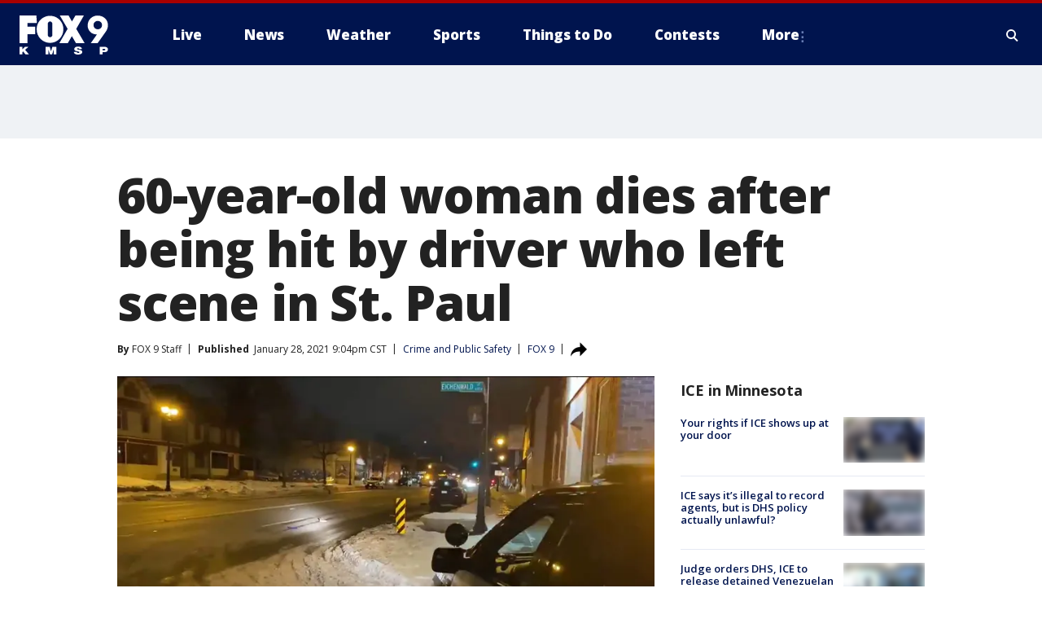

--- FILE ---
content_type: text/html; charset=utf-8
request_url: https://www.fox9.com/news/60-year-old-woman-dies-after-being-hit-by-driver-who-left-scene-in-st-paul
body_size: 37513
content:
<!doctype html>
<html data-n-head-ssr lang="en" data-n-head="lang">
  <head>
    <!-- Google Tag Manager -->
    <script>
    function loadGTMIfNotLocalOrPreview() {
      const host = window.location.host.toLowerCase();
      const excludedHosts = ["local", "preview", "stage-preview"];
      if (!excludedHosts.some(excludedHost => host.startsWith(excludedHost))) {
        (function(w,d,s,l,i){w[l]=w[l]||[];w[l].push({'gtm.start':
        new Date().getTime(),event:'gtm.js'});var f=d.getElementsByTagName(s)[0],
        j=d.createElement(s),dl=l!='dataLayer'?'&l='+l:'';j.async=true;j.src=
        'https://www.googletagmanager.com/gtm.js?id='+i+dl;f.parentNode.insertBefore(j,f);
        })(window,document,'script','dataLayer','GTM-TMF4BDJ');
      }
    }
    loadGTMIfNotLocalOrPreview();
    </script>
    <!-- End Google Tag Manager -->
    <title data-n-head="true">60-year-old woman dies after being hit by driver who left scene in St. Paul | FOX 9 Minneapolis-St. Paul</title><meta data-n-head="true" http-equiv="X-UA-Compatible" content="IE=edge,chrome=1"><meta data-n-head="true" name="viewport" content="width=device-width, minimum-scale=1.0, initial-scale=1.0"><meta data-n-head="true" charset="UTF-8"><meta data-n-head="true" name="format-detection" content="telephone=no"><meta data-n-head="true" name="msapplication-square70x70logo" content="//static.foxtv.com/static/orion/img/kmsp/favicons/mstile-70x70.png"><meta data-n-head="true" name="msapplication-square150x150logo" content="//static.foxtv.com/static/orion/img/kmsp/favicons/mstile-150x150.png"><meta data-n-head="true" name="msapplication-wide310x150logo" content="//static.foxtv.com/static/orion/img/kmsp/favicons/mstile-310x150.png"><meta data-n-head="true" name="msapplication-square310x310logo" content="//static.foxtv.com/static/orion/img/kmsp/favicons/mstile-310x310.png"><meta data-n-head="true" data-hid="description" name="description" content="Police are investigating Thursday evening after a woman was killed in a hit-and-run crash in St. Paul."><meta data-n-head="true" data-hid="fb:app_id" property="fb:app_id" content="1269678533042834"><meta data-n-head="true" data-hid="prism.stationId" name="prism.stationId" content="KMSP_FOX9"><meta data-n-head="true" data-hid="prism.stationCallSign" name="prism.stationCallSign" content="kmsp"><meta data-n-head="true" data-hid="prism.channel" name="prism.channel" content="fts"><meta data-n-head="true" data-hid="prism.section" name="prism.section" content="news"><meta data-n-head="true" data-hid="prism.subsection1" name="prism.subsection1" content=""><meta data-n-head="true" data-hid="prism.subsection2" name="prism.subsection2" content=""><meta data-n-head="true" data-hid="prism.subsection3" name="prism.subsection3" content=""><meta data-n-head="true" data-hid="prism.subsection4" name="prism.subsection4" content=""><meta data-n-head="true" data-hid="prism.aggregationType" name="prism.aggregationType" content="subsection"><meta data-n-head="true" data-hid="prism.genre" name="prism.genre" content=""><meta data-n-head="true" data-hid="pagetype" name="pagetype" content="article" scheme="dcterms.DCMIType"><meta data-n-head="true" data-hid="strikepagetype" name="strikepagetype" content="article" scheme="dcterms.DCMIType"><meta data-n-head="true" data-hid="content-creator" name="content-creator" content="tiger"><meta data-n-head="true" data-hid="dc.creator" name="dc.creator" scheme="dcterms.creator" content=""><meta data-n-head="true" data-hid="dc.title" name="dc.title" content="60-year-old woman dies after being hit by driver who left scene in St. Paul" lang="en"><meta data-n-head="true" data-hid="dc.subject" name="dc.subject" content=""><meta data-n-head="true" data-hid="dcterms.abstract" name="dcterms.abstract" content="Police are investigating Thursday evening after a woman was killed in a hit-and-run crash in St. Paul."><meta data-n-head="true" data-hid="dc.type" name="dc.type" scheme="dcterms.DCMIType" content="Text.Article"><meta data-n-head="true" data-hid="dc.description" name="dc.description" content="Police are investigating Thursday evening after a woman was killed in a hit-and-run crash in St. Paul."><meta data-n-head="true" data-hid="dc.language" name="dc.language" scheme="dcterms.RFC4646" content="en-US"><meta data-n-head="true" data-hid="dc.publisher" name="dc.publisher" content="FOX 9 Minneapolis-St. Paul"><meta data-n-head="true" data-hid="dc.format" name="dc.format" scheme="dcterms.URI" content="text/html"><meta data-n-head="true" data-hid="dc.identifier" name="dc.identifier" scheme="dcterms.URI" content="urn:uri:base64:bdc58282-d0c4-522c-b580-9437d386dea6"><meta data-n-head="true" data-hid="dc.source" name="dc.source" content="FOX 9"><meta data-n-head="true" data-hid="dc.date" name="dc.date" content="2021-01-28"><meta data-n-head="true" data-hid="dcterms.created" name="dcterms.created" scheme="dcterms.ISO8601" content="2021-01-28T21:04:02-06:00"><meta data-n-head="true" data-hid="dcterms.modified" name="dcterms.modified" scheme="dcterms.ISO8601" content="2021-01-28T21:04:02-06:00"><meta data-n-head="true" data-hid="og:title" property="og:title" content="60-year-old woman dies after being hit by driver who left scene in St. Paul"><meta data-n-head="true" data-hid="og:description" property="og:description" content="Police are investigating Thursday evening after a woman was killed in a hit-and-run crash in St. Paul."><meta data-n-head="true" data-hid="og:type" property="og:type" content="article"><meta data-n-head="true" data-hid="og:image" property="og:image" content="https://images.foxtv.com/static.fox9.com/www.fox9.com/content/uploads/2021/01/1200/630/st-paul-deadly-ped-crash.jpg?ve=1&amp;tl=1"><meta data-n-head="true" data-hid="og:image:width" property="og:image:width" content="1280"><meta data-n-head="true" data-hid="og:image:height" property="og:image:height" content="720"><meta data-n-head="true" data-hid="og:url" property="og:url" content="https://www.fox9.com/news/60-year-old-woman-dies-after-being-hit-by-driver-who-left-scene-in-st-paul"><meta data-n-head="true" data-hid="og:site_name" property="og:site_name" content="FOX 9 Minneapolis-St. Paul"><meta data-n-head="true" data-hid="og:locale" property="og:locale" content="en_US"><meta data-n-head="true" data-hid="robots" name="robots" content="index, follow, max-image-preview:large, max-video-preview:-1"><meta data-n-head="true" data-hid="fox.app_version" name="fox.app_version" content="v77"><meta data-n-head="true" data-hid="fox.fix_version" name="fox.fix_version" content="10.2.0"><meta data-n-head="true" data-hid="fox.app_build" name="fox.app_build" content="no build version"><meta data-n-head="true" name="twitter:card" content="summary_large_image"><meta data-n-head="true" name="twitter:site" content="@FOX9"><meta data-n-head="true" name="twitter:site:id" content="@FOX9"><meta data-n-head="true" name="twitter:title" content="60-year-old woman dies after being hit by driver who left scene in St. Paul"><meta data-n-head="true" name="twitter:description" content="Police are investigating Thursday evening after a woman was killed in a hit-and-run crash in St. Paul."><meta data-n-head="true" name="twitter:image" content="https://images.foxtv.com/static.fox9.com/www.fox9.com/content/uploads/2021/01/1280/720/st-paul-deadly-ped-crash.jpg?ve=1&amp;tl=1"><meta data-n-head="true" name="twitter:url" content="https://www.fox9.com/news/60-year-old-woman-dies-after-being-hit-by-driver-who-left-scene-in-st-paul"><meta data-n-head="true" name="twitter:creator" content="@FOX9"><meta data-n-head="true" name="twitter:creator:id" content="@FOX9"><meta data-n-head="true" name="fox.name" content="Post Landing"><meta data-n-head="true" name="fox.category" content="news"><meta data-n-head="true" name="fox.page_content_category" content="news"><meta data-n-head="true" name="fox.page_name" content="kmsp:web:post:article:60-year-old woman dies after being hit by driver who left scene in St. Paul | FOX 9 Minneapolis-St. Paul"><meta data-n-head="true" name="fox.page_content_level_1" content="kmsp:web:post"><meta data-n-head="true" name="fox.page_content_level_2" content="kmsp:web:post:article"><meta data-n-head="true" name="fox.page_content_level_3" content="kmsp:web:post:article:60-year-old woman dies after being hit by driver who left scene in St. Paul | FOX 9 Minneapolis-St. Paul"><meta data-n-head="true" name="fox.page_content_level_4" content="kmsp:web:post:article:60-year-old woman dies after being hit by driver who left scene in St. Paul | FOX 9 Minneapolis-St. Paul"><meta data-n-head="true" name="fox.page_type" content="post-article"><meta data-n-head="true" name="fox.page_content_distributor" content="owned"><meta data-n-head="true" name="fox.page_content_type_of_story" content="Digital Original"><meta data-n-head="true" name="fox.author" content=""><meta data-n-head="true" name="fox.page_content_author" content=""><meta data-n-head="true" name="fox.page_content_author_secondary" content="FOX 9 Staff"><meta data-n-head="true" name="fox.page_content_version" content="1.0.0"><meta data-n-head="true" name="fox.publisher" content="FOX 9"><meta data-n-head="true" name="fox.page_content_id" content="bdc58282-d0c4-522c-b580-9437d386dea6"><meta data-n-head="true" name="fox.page_content_station_originator" content="kmsp"><meta data-n-head="true" name="fox.url" content="https://www.fox9.com/news/60-year-old-woman-dies-after-being-hit-by-driver-who-left-scene-in-st-paul"><meta data-n-head="true" name="fox.page_canonical_url" content="https://www.fox9.com/news/60-year-old-woman-dies-after-being-hit-by-driver-who-left-scene-in-st-paul"><meta data-n-head="true" name="smartbanner:enabled-platforms" content="none"><meta data-n-head="true" property="fb:app_id" content="1269678533042834"><meta data-n-head="true" property="article:opinion" content="false"><meta data-n-head="true" name="keywords" content="Crime Publicsafety,News,Us,Mn,Ramsey County,St Paul"><meta data-n-head="true" name="classification" content="/FTS/Crime Publicsafety,/FTS/News,/FTS/Us/Mn/Ramsey County/St Paul"><meta data-n-head="true" name="classification-isa" content="crime-publicsafety,news,st-paul"><meta data-n-head="true" name="fox.page_content_tags" content="/FTS/Crime Publicsafety,/FTS/News,/FTS/Us/Mn/Ramsey County/St Paul"><link data-n-head="true" rel="preconnect" href="https://prod.player.fox.digitalvideoplatform.com" crossorigin="anonymous"><link data-n-head="true" rel="dns-prefetch" href="https://prod.player.fox.digitalvideoplatform.com"><link data-n-head="true" rel="stylesheet" href="https://statics.foxsports.com/static/orion/style/css/scorestrip-external.css"><link data-n-head="true" rel="icon" type="image/x-icon" href="/favicons/kmsp/favicon.ico"><link data-n-head="true" rel="stylesheet" href="https://fonts.googleapis.com/css?family=Open+Sans:300,400,400i,600,600i,700,700i,800,800i&amp;display=swap"><link data-n-head="true" rel="stylesheet" href="https://fonts.googleapis.com/css2?family=Rubik:wght@700&amp;display=swap"><link data-n-head="true" rel="schema.dcterms" href="//purl.org/dc/terms/"><link data-n-head="true" rel="schema.prism" href="//prismstandard.org/namespaces/basic/2.1/"><link data-n-head="true" rel="schema.iptc" href="//iptc.org/std/nar/2006-10-01/"><link data-n-head="true" rel="shortcut icon" href="//static.foxtv.com/static/orion/img/kmsp/favicons/favicon.ico" type="image/x-icon"><link data-n-head="true" rel="apple-touch-icon" sizes="57x57" href="//static.foxtv.com/static/orion/img/kmsp/favicons/apple-touch-icon-57x57.png"><link data-n-head="true" rel="apple-touch-icon" sizes="60x60" href="//static.foxtv.com/static/orion/img/kmsp/favicons/apple-touch-icon-60x60.png"><link data-n-head="true" rel="apple-touch-icon" sizes="72x72" href="//static.foxtv.com/static/orion/img/kmsp/favicons/apple-touch-icon-72x72.png"><link data-n-head="true" rel="apple-touch-icon" sizes="76x76" href="//static.foxtv.com/static/orion/img/kmsp/favicons/apple-touch-icon-76x76.png"><link data-n-head="true" rel="apple-touch-icon" sizes="114x114" href="//static.foxtv.com/static/orion/img/kmsp/favicons/apple-touch-icon-114x114.png"><link data-n-head="true" rel="apple-touch-icon" sizes="120x120" href="//static.foxtv.com/static/orion/img/kmsp/favicons/apple-touch-icon-120x120.png"><link data-n-head="true" rel="apple-touch-icon" sizes="144x144" href="//static.foxtv.com/static/orion/img/kmsp/favicons/apple-touch-icon-144x144.png"><link data-n-head="true" rel="apple-touch-icon" sizes="152x152" href="//static.foxtv.com/static/orion/img/kmsp/favicons/apple-touch-icon-152x152.png"><link data-n-head="true" rel="apple-touch-icon" sizes="180x180" href="//static.foxtv.com/static/orion/img/kmsp/favicons/apple-touch-icon-180x180.png"><link data-n-head="true" rel="icon" type="image/png" href="//static.foxtv.com/static/orion/img/kmsp/favicons/favicon-16x16.png" sizes="16x16"><link data-n-head="true" rel="icon" type="image/png" href="//static.foxtv.com/static/orion/img/kmsp/favicons/favicon-32x32.png" sizes="32x32"><link data-n-head="true" rel="icon" type="image/png" href="//static.foxtv.com/static/orion/img/kmsp/favicons/favicon-96x96.png" sizes="96x96"><link data-n-head="true" rel="icon" type="image/png" href="//static.foxtv.com/static/orion/img/kmsp/favicons/android-chrome-192x192.png" sizes="192x192"><link data-n-head="true" href="https://fonts.gstatic.com" rel="preconnect" crossorigin="true"><link data-n-head="true" href="https://fonts.googleapis.com" rel="preconnect" crossorigin="true"><link data-n-head="true" rel="stylesheet" href="https://fonts.googleapis.com/css?family=Source+Sans+Pro:200,300,400,600,400italic,700,700italic,300,300italic,600italic/"><link data-n-head="true" rel="preconnect" href="https://cdn.segment.com/"><link data-n-head="true" rel="preconnect" href="https://widgets.media.weather.com/"><link data-n-head="true" rel="preconnect" href="https://elections.ap.org/"><link data-n-head="true" rel="preconnect" href="https://www.google-analytics.com/"><link data-n-head="true" rel="preconnect" href="http://static.chartbeat.com/"><link data-n-head="true" rel="preconnect" href="https://sb.scorecardresearch.com/"><link data-n-head="true" rel="preconnect" href="http://www.googletagmanager.com/"><link data-n-head="true" rel="preconnect" href="https://cdn.optimizely.com/"><link data-n-head="true" rel="preconnect" href="https://cdn.segment.com/"><link data-n-head="true" rel="preconnect" href="https://connect.facebook.net/"><link data-n-head="true" rel="preconnect" href="https://prod.player.fox.digitalvideoplatform.com/"><link data-n-head="true" rel="preload" as="script" href="https://prod.player.fox.digitalvideoplatform.com/wpf/v3/3.2.59/wpf_player.js"><link data-n-head="true" rel="prefetch" as="script" href="https://prod.player.fox.digitalvideoplatform.com/wpf/v3/3.2.59/lib/wpf_bitmovin_yospace_player.js"><link data-n-head="true" rel="prefetch" as="script" href="https://prod.player.fox.digitalvideoplatform.com/wpf/v3/3.2.59/lib/wpf_conviva_reporter.js"><link data-n-head="true" rel="prefetch" as="script" href="https://prod.player.fox.digitalvideoplatform.com/wpf/v3/3.2.59/lib/wpf_mux_reporter.js"><link data-n-head="true" rel="prefetch" as="script" href="https://prod.player.fox.digitalvideoplatform.com/wpf/v3/3.2.59/lib/wpf_adobeheartbeat_reporter.js"><link data-n-head="true" rel="prefetch" as="script" href="https://prod.player.fox.digitalvideoplatform.com/wpf/v3/3.2.59/lib/wpf_comscore_reporter.js"><link data-n-head="true" rel="prefetch" as="script" href="https://prod.player.fox.digitalvideoplatform.com/wpf/v3/3.2.59/lib/wpf_controls.js"><link data-n-head="true" rel="canonical" href="https://www.fox9.com/news/60-year-old-woman-dies-after-being-hit-by-driver-who-left-scene-in-st-paul"><link data-n-head="true" rel="alternate" type="application/rss+xml" title="News" href="https://www.fox9.com/rss.xml?category=news"><link data-n-head="true" rel="alternate" type="application/rss+xml" title="Crime and Public Safety" href="https://www.fox9.com/rss.xml?tag=crime-publicsafety"><link data-n-head="true" rel="shorturl" href=""><link data-n-head="true" rel="image_src" href="https://images.foxtv.com/static.fox9.com/www.fox9.com/content/uploads/2021/01/1280/720/st-paul-deadly-ped-crash.jpg?ve=1&amp;tl=1"><link data-n-head="true" rel="amphtml" href="https://www.fox9.com/news/60-year-old-woman-dies-after-being-hit-by-driver-who-left-scene-in-st-paul.amp"><link data-n-head="true" rel="alternate" title="FOX 9 Minneapolis-St. Paul - News" type="application/rss+xml" href="https://www.fox9.com/rss/category/news"><link data-n-head="true" rel="alternate" title="FOX 9 Minneapolis-St. Paul - Local News" type="application/rss+xml" href="https://www.fox9.com/rss/category/local-news"><link data-n-head="true" rel="alternate" title="FOX 9 Minneapolis-St. Paul - National News" type="application/rss+xml" href="https://www.fox9.com/rss/category/national-news"><link data-n-head="true" rel="alternate" title="FOX 9 Minneapolis-St. Paul - Tag World" type="application/rss+xml" href="https://www.fox9.com/rss/tags/world"><link data-n-head="true" rel="alternate" title="FOX 9 Minneapolis-St. Paul - Tag Series Investigators" type="application/rss+xml" href="https://www.fox9.com/rss/tags/series,investigators"><link data-n-head="true" rel="alternate" title="FOX 9 Minneapolis-St. Paul - Tag Politics" type="application/rss+xml" href="https://www.fox9.com/rss/tags/politics"><link data-n-head="true" rel="alternate" title="FOX 9 Minneapolis-St. Paul - Tag Consumer" type="application/rss+xml" href="https://www.fox9.com/rss/tags/consumer"><link data-n-head="true" rel="alternate" title="FOX 9 Minneapolis-St. Paul - Weather" type="application/rss+xml" href="https://www.fox9.com/rss/category/weather"><link data-n-head="true" rel="alternate" title="FOX 9 Minneapolis-St. Paul - Apps" type="application/rss+xml" href="https://www.fox9.com/rss/category/apps"><link data-n-head="true" rel="alternate" title="FOX 9 Minneapolis-St. Paul - School Closings" type="application/rss+xml" href="https://www.fox9.com/rss/category/school-closings"><link data-n-head="true" rel="alternate" title="FOX 9 Minneapolis-St. Paul - Traffic" type="application/rss+xml" href="https://www.fox9.com/rss/category/traffic"><link data-n-head="true" rel="alternate" title="FOX 9 Minneapolis-St. Paul - Sports" type="application/rss+xml" href="https://www.fox9.com/rss/category/sports"><link data-n-head="true" rel="alternate" title="FOX 9 Minneapolis-St. Paul - Tag Nfl Vikings" type="application/rss+xml" href="https://www.fox9.com/rss/tags/nfl,vikings"><link data-n-head="true" rel="alternate" title="FOX 9 Minneapolis-St. Paul - Tag Ncaa Football Gophers Football" type="application/rss+xml" href="https://www.fox9.com/rss/tags/ncaa-football,gophers-football"><link data-n-head="true" rel="alternate" title="FOX 9 Minneapolis-St. Paul - Tag Mlb Twins" type="application/rss+xml" href="https://www.fox9.com/rss/tags/mlb,twins"><link data-n-head="true" rel="alternate" title="FOX 9 Minneapolis-St. Paul - Tag Nhl Wild" type="application/rss+xml" href="https://www.fox9.com/rss/tags/nhl,wild"><link data-n-head="true" rel="alternate" title="FOX 9 Minneapolis-St. Paul - Tag Nba Timberwolves" type="application/rss+xml" href="https://www.fox9.com/rss/tags/nba,timberwolves"><link data-n-head="true" rel="alternate" title="FOX 9 Minneapolis-St. Paul - Tag Wnba Lynx" type="application/rss+xml" href="https://www.fox9.com/rss/tags/wnba,lynx"><link data-n-head="true" rel="alternate" title="FOX 9 Minneapolis-St. Paul - Tag Mls Mnufc" type="application/rss+xml" href="https://www.fox9.com/rss/tags/mls,mnufc"><link data-n-head="true" rel="alternate" title="FOX 9 Minneapolis-St. Paul - Morning" type="application/rss+xml" href="https://www.fox9.com/rss/category/morning"><link data-n-head="true" rel="alternate" title="FOX 9 Minneapolis-St. Paul - Tag Series Shayne Wells" type="application/rss+xml" href="https://www.fox9.com/rss/tags/series,shayne-wells"><link data-n-head="true" rel="alternate" title="FOX 9 Minneapolis-St. Paul - Tag Series Garden Guy" type="application/rss+xml" href="https://www.fox9.com/rss/tags/series,garden-guy"><link data-n-head="true" rel="alternate" title="FOX 9 Minneapolis-St. Paul - Tag Lifestyle Food Drink Recipes" type="application/rss+xml" href="https://www.fox9.com/rss/tags/lifestyle,food-drink,recipes"><link data-n-head="true" rel="alternate" title="FOX 9 Minneapolis-St. Paul - Money" type="application/rss+xml" href="https://www.fox9.com/rss/category/money"><link data-n-head="true" rel="alternate" title="FOX 9 Minneapolis-St. Paul - Tag Business Personal Finance" type="application/rss+xml" href="https://www.fox9.com/rss/tags/business,personal-finance"><link data-n-head="true" rel="alternate" title="FOX 9 Minneapolis-St. Paul - Tag Business" type="application/rss+xml" href="https://www.fox9.com/rss/tags/business"><link data-n-head="true" rel="alternate" title="FOX 9 Minneapolis-St. Paul - Tag Business Stock Market" type="application/rss+xml" href="https://www.fox9.com/rss/tags/business,stock-market"><link data-n-head="true" rel="alternate" title="FOX 9 Minneapolis-St. Paul - Tag Business Small Business" type="application/rss+xml" href="https://www.fox9.com/rss/tags/business,small-business"><link data-n-head="true" rel="alternate" title="FOX 9 Minneapolis-St. Paul - Tag Money Savings" type="application/rss+xml" href="https://www.fox9.com/rss/tags/money,savings"><link data-n-head="true" rel="alternate" title="FOX 9 Minneapolis-St. Paul - Shows Jason" type="application/rss+xml" href="https://www.fox9.com/rss/category/shows,jason"><link data-n-head="true" rel="alternate" title="FOX 9 Minneapolis-St. Paul - Shows Enough Said" type="application/rss+xml" href="https://www.fox9.com/rss/category/shows,enough-said"><link data-n-head="true" rel="alternate" title="FOX 9 Minneapolis-St. Paul - Shows Vikings Gameday Live" type="application/rss+xml" href="https://www.fox9.com/rss/category/shows,vikings-gameday-live"><link data-n-head="true" rel="alternate" title="FOX 9 Minneapolis-St. Paul - Shows Pj Fleck Show" type="application/rss+xml" href="https://www.fox9.com/rss/category/shows,pj-fleck-show"><link data-n-head="true" rel="alternate" title="FOX 9 Minneapolis-St. Paul - Shows Sports Now" type="application/rss+xml" href="https://www.fox9.com/rss/category/shows,sports-now"><link data-n-head="true" rel="alternate" title="FOX 9 Minneapolis-St. Paul - Tag Us Mn" type="application/rss+xml" href="https://www.fox9.com/rss/tags/us,mn"><link data-n-head="true" rel="alternate" title="FOX 9 Minneapolis-St. Paul - About Us" type="application/rss+xml" href="https://www.fox9.com/rss/category/about-us"><link data-n-head="true" rel="alternate" title="FOX 9 Minneapolis-St. Paul - Contests" type="application/rss+xml" href="https://www.fox9.com/rss/category/contests"><link data-n-head="true" rel="alternate" title="FOX 9 Minneapolis-St. Paul - Team" type="application/rss+xml" href="https://www.fox9.com/rss/category/team"><link data-n-head="true" rel="alternate" title="FOX 9 Minneapolis-St. Paul - Jobs" type="application/rss+xml" href="https://www.fox9.com/rss/category/jobs"><link data-n-head="true" rel="alternate" title="FOX 9 Minneapolis-St. Paul - Whats On Fox" type="application/rss+xml" href="https://www.fox9.com/rss/category/whats-on-fox"><link data-n-head="true" rel="alternate" title="FOX 9 Minneapolis-St. Paul - Fcc Public File" type="application/rss+xml" href="https://www.fox9.com/rss/category/fcc-public-file"><link data-n-head="true" rel="alternate" title="FOX 9 Minneapolis-St. Paul - Live" type="application/rss+xml" href="https://www.fox9.com/rss/category/live"><link data-n-head="true" rel="alternate" title="FOX 9 Minneapolis-St. Paul - Discover the latest breaking news." type="application/rss+xml" href="https://www.fox9.com/latest.xml"><link data-n-head="true" rel="stylesheet" href="//static.foxtv.com/static/orion/css/default/article.rs.css"><link data-n-head="true" rel="stylesheet" href="/css/print.css" media="print"><script data-n-head="true" type="text/javascript" data-hid="pal-script" src="//imasdk.googleapis.com/pal/sdkloader/pal.js"></script><script data-n-head="true" type="text/javascript" src="https://statics.foxsports.com/static/orion/scorestrip.js" async="false" defer="true"></script><script data-n-head="true" type="text/javascript">
        (function (h,o,u,n,d) {
          h=h[d]=h[d]||{q:[],onReady:function(c){h.q.push(c)}}
          d=o.createElement(u);d.async=1;d.src=n
          n=o.getElementsByTagName(u)[0];n.parentNode.insertBefore(d,n)
        })(window,document,'script','https://www.datadoghq-browser-agent.com/datadog-rum-v4.js','DD_RUM')
        DD_RUM.onReady(function() {
          DD_RUM.init({
            clientToken: 'pub6d08621e10189e2259b02648fb0f12e4',
            applicationId: 'f7e50afb-e642-42a0-9619-b32a46fc1075',
            site: 'datadoghq.com',
            service: 'www.fox9.com',
            env: 'prod',
            // Specify a version number to identify the deployed version of your application in Datadog
            version: '1.0.0',
            sampleRate: 20,
            sessionReplaySampleRate: 0,
            trackInteractions: true,
            trackResources: true,
            trackLongTasks: true,
            defaultPrivacyLevel: 'mask-user-input',
          });
          // DD_RUM.startSessionReplayRecording();
        })</script><script data-n-head="true" type="text/javascript" src="https://foxkit.fox.com/sdk/profile/v2.15.0/profile.js" async="false" defer="true"></script><script data-n-head="true" src="https://js.appboycdn.com/web-sdk/5.6/braze.min.js" async="true" defer="true"></script><script data-n-head="true" src="https://c.amazon-adsystem.com/aax2/apstag.js" async="true" defer="true"></script><script data-n-head="true" src="https://www.googletagmanager.com/gtag/js?id=UA-35307868-1" async="true"></script><script data-n-head="true" type="text/javascript">// 86acbd31cd7c09cf30acb66d2fbedc91daa48b86:1701190703.638772
!function(n,r,e,t,c){var i,o="Promise"in n,u={then:function(){return u},catch:function(n){
return n(new Error("Airship SDK Error: Unsupported browser")),u}},s=o?new Promise((function(n,r){i=function(e,t){e?r(e):n(t)}})):u
;s._async_setup=function(n){if(o)try{i(null,n(c))}catch(n){i(n)}},n[t]=s;var a=r.createElement("script");a.src=e,a.async=!0,a.id="_uasdk",
a.rel=t,r.head.appendChild(a)}(window,document,'https://aswpsdkus.com/notify/v1/ua-sdk.min.js',
  'UA', {
    vapidPublicKey: 'BGbyZiG8TVVwspP4i_qM6os1Gsz7rYI0Yyg_7aXL_W21xtrXP2nnn-HazTT18-Nyybnprp5cs9CdpsPvHx41QPo=',
    websitePushId: 'web.kmsp.prod',
    appKey: 'laGAl3STSH2BJ53LWp-VwQ',
    token: 'MTpsYUdBbDNTVFNIMkJKNTNMV3AtVndROm1VZXNpNDdRdzZLcEdraEJDMTNDNnpTcnJrMEpLWk1Rdk9uelcySTBWaTQ'
  });
</script><script data-n-head="true" type="text/javascript">UA.then(sdk => {
        sdk.plugins.load('html-prompt', 'https://aswpsdkus.com/notify/v1/ua-html-prompt.min.js', {
          appearDelay: 5000,
          disappearDelay: 2000000000000000000000000,
          askAgainDelay: 0,
          stylesheet: './css/airship.css',
          auto: false,
          type: 'alert',
          position: 'top',
          i18n: {
            en: {
              title: 'Don&#39;t Miss Out',
              message: 'Receive instant notifications when new stories break.',
              accept: 'Allow',
              deny: 'No Thanks'
            }
          },
          logo: '/favicons/kmsp/favicon.ico'
        }).then(plugin => {
          const auditSession = () => {
            const airshipPageViews = parseInt(window.sessionStorage.getItem('currentAirShipPageViews'), 10)
            if (airshipPageViews > 1) {
              plugin.prompt();
              console.info('Airship: prompt called')
              clearInterval(auditInterval);
              window.sessionStorage.setItem('currentAirShipPageViews', 0)
            }
          }
          const auditInterval = setInterval(auditSession, 2000);
        })
      })</script><script data-n-head="true" src="/taboola/taboola.js" type="text/javascript" async="true" defer="true"></script><script data-n-head="true" src="https://scripts.webcontentassessor.com/scripts/6cc3de6f02d3147f0f2b4f512e07e582a494b4bf98dfec67014d4bda3b5fdde2"></script><script data-n-head="true" src="//static.foxtv.com/static/orion/scripts/core/ag.core.js"></script><script data-n-head="true" src="//static.foxtv.com/static/isa/core.js"></script><script data-n-head="true" src="//static.foxtv.com/static/orion/scripts/station/default/loader.js"></script><script data-n-head="true" src="https://widgets.media.weather.com/wxwidget.loader.js?cid=996314550" defer=""></script><script data-n-head="true" src="https://prod.player.fox.digitalvideoplatform.com/wpf/v3/3.2.59/wpf_player.js" defer="" data-hid="fox-player-main-script"></script><script data-n-head="true" src="//static.foxtv.com/static/leap/loader.js"></script><script data-n-head="true" >(function () {
        var _sf_async_config = window._sf_async_config = (window._sf_async_config || {})
        _sf_async_config.uid = 65824
        _sf_async_config.domain = 'fox9.com'
        _sf_async_config.flickerControl = false
        _sf_async_config.useCanonical = true

        // Function to set ISA-dependent values with proper error handling
        function setISAValues() {
          if (window.FTS && window.FTS.ISA && window.FTS.ISA._meta) {
            try {
              _sf_async_config.sections = window.FTS.ISA._meta.section || ''
              _sf_async_config.authors = window.FTS.ISA._meta.fox['fox.page_content_author'] ||
                                       window.FTS.ISA._meta.fox['fox.page_content_author_secondary'] ||
                                       window.FTS.ISA._meta.raw.publisher || ''
            } catch (e) {
              console.warn('FTS.ISA values not available yet:', e)
              _sf_async_config.sections = ''
              _sf_async_config.authors = ''
            }
          } else {
            // Set default values if ISA is not available
            _sf_async_config.sections = ''
            _sf_async_config.authors = ''

            // Retry after a short delay if ISA is not loaded yet
            setTimeout(setISAValues, 100)
          }
        }

        // Set ISA values initially
        setISAValues()

        _sf_async_config.useCanonicalDomain = true
        function loadChartbeat() {
          var e = document.createElement('script');
            var n = document.getElementsByTagName('script')[0];
            e.type = 'text/javascript';
            e.async = true;
            e.src = '//static.chartbeat.com/js/chartbeat.js';
            n.parentNode.insertBefore(e, n);
        }
        loadChartbeat();
        })()</script><script data-n-head="true" src="//static.chartbeat.com/js/chartbeat_mab.js"></script><script data-n-head="true" src="//static.chartbeat.com/js/chartbeat.js"></script><script data-n-head="true" src="https://interactives.ap.org/election-results/assets/microsite/resizeClient.js" defer=""></script><script data-n-head="true" data-hid="strike-loader" src="https://strike.fox.com/static/fts/display/loader.js" type="text/javascript"></script><script data-n-head="true" >
          (function() {
              window.foxstrike = window.foxstrike || {};
              window.foxstrike.cmd = window.foxstrike.cmd || [];
          })()
        </script><script data-n-head="true" type="application/ld+json">{"@context":"http://schema.org","@type":"NewsArticle","mainEntityOfPage":"https://www.fox9.com/news/60-year-old-woman-dies-after-being-hit-by-driver-who-left-scene-in-st-paul","headline":"60-year-old woman dies after being hit by driver who left scene in St. Paul","articleBody":"Police are investigating Thursday evening after a woman was killed in a hit-and-run crash in St. Paul.Officers say they responded for a crash involving a pedestrian around 6 p.m. near the intersection of East 7th Street and Eichenwald Street.The victim, a 60-year-old woman, was rushed from the scene to Regions Hospital where she was later pronounced dead. But, the driver had fled the scene.<br><br>Police are currently working to get information on the driver. Anyone with information on the incident is asked to call police at 651-291-1111.","datePublished":"2021-01-28T21:04:02-06:00","dateModified":"2021-01-28T21:04:02-06:00","description":"Police are investigating Thursday evening after a woman was killed in a hit-and-run crash in St. Paul.","author":{"@type":"Person","name":"FOX 9"},"publisher":{"@type":"NewsMediaOrganization","name":"FOX 9 Minneapolis-St. Paul","alternateName":"KMSP, FOX 9","url":"https://www.fox9.com/","sameAs":["https://www.facebook.com/fox9kmsp/","https://twitter.com/FOX9","https://www.instagram.com/fox9/","https://www.youtube.com/fox9","https://en.wikipedia.org/wiki/KMSP-TV","",""],"foundingDate":"1955-01-09","logo":{"@type":"ImageObject","url":"https://static.foxtv.com/static/orion/img/kmsp/favicons/favicon-96x96.png","width":"96","height":"96"},"contactPoint":[{"@type":"ContactPoint","telephone":"+1-952-944-9999","contactType":"news desk"}],"address":{"@type":"PostalAddress","addressLocality":"Eden Prairie","addressRegion":"Minnesota","postalCode":"44344-7258","streetAddress":"11358 Viking Drive","addressCountry":{"@type":"Country","name":"US"}}},"image":{"@type":"ImageObject","url":"https://static.fox9.com/www.fox9.com/content/uploads/2021/01/st-paul-deadly-ped-crash.jpg","width":"1280","height":"720"},"url":"https://www.fox9.com/news/60-year-old-woman-dies-after-being-hit-by-driver-who-left-scene-in-st-paul","isAccessibleForFree":true,"keywords":"crime-publicsafety,st-paul"}</script><link rel="preload" href="/_wzln/13e733bb9aada653458d.js" as="script"><link rel="preload" href="/_wzln/376f0263662b8ef9a7f8.js" as="script"><link rel="preload" href="/_wzln/6b27e2b92eb7e58c1613.js" as="script"><link rel="preload" href="/_wzln/4a1a283d969a348cd41a.js" as="script"><link rel="preload" href="/_wzln/33c600eda553a9fa1eb2.js" as="script"><link rel="preload" href="/_wzln/695e44d70140f424537d.js" as="script"><link rel="preload" href="/_wzln/657106d2345ccfff07aa.js" as="script"><link rel="preload" href="/_wzln/a7270b0737237ac8a5ef.js" as="script"><style data-vue-ssr-id="3d723bd8:0 153764a8:0 4783c553:0 01f125af:0 7e965aea:0 fe2c1b5a:0 c789a71e:0 2151d74a:0 5fac22c6:0 4f269fee:0 c23b5e74:0 403377d7:0 7cd52d1a:0 4a3d6b7a:0 42dc6fe6:0 3c367053:0 dfdcd1d2:0 2261a2ff:0 5c0b7ab5:0 c061adc6:0 d9a0143c:0">.v-select{position:relative;font-family:inherit}.v-select,.v-select *{box-sizing:border-box}@keyframes vSelectSpinner{0%{transform:rotate(0deg)}to{transform:rotate(1turn)}}.vs__fade-enter-active,.vs__fade-leave-active{pointer-events:none;transition:opacity .15s cubic-bezier(1,.5,.8,1)}.vs__fade-enter,.vs__fade-leave-to{opacity:0}.vs--disabled .vs__clear,.vs--disabled .vs__dropdown-toggle,.vs--disabled .vs__open-indicator,.vs--disabled .vs__search,.vs--disabled .vs__selected{cursor:not-allowed;background-color:#f8f8f8}.v-select[dir=rtl] .vs__actions{padding:0 3px 0 6px}.v-select[dir=rtl] .vs__clear{margin-left:6px;margin-right:0}.v-select[dir=rtl] .vs__deselect{margin-left:0;margin-right:2px}.v-select[dir=rtl] .vs__dropdown-menu{text-align:right}.vs__dropdown-toggle{-webkit-appearance:none;-moz-appearance:none;appearance:none;display:flex;padding:0 0 4px;background:none;border:1px solid rgba(60,60,60,.26);border-radius:4px;white-space:normal}.vs__selected-options{display:flex;flex-basis:100%;flex-grow:1;flex-wrap:wrap;padding:0 2px;position:relative}.vs__actions{display:flex;align-items:center;padding:4px 6px 0 3px}.vs--searchable .vs__dropdown-toggle{cursor:text}.vs--unsearchable .vs__dropdown-toggle{cursor:pointer}.vs--open .vs__dropdown-toggle{border-bottom-color:transparent;border-bottom-left-radius:0;border-bottom-right-radius:0}.vs__open-indicator{fill:rgba(60,60,60,.5);transform:scale(1);transition:transform .15s cubic-bezier(1,-.115,.975,.855);transition-timing-function:cubic-bezier(1,-.115,.975,.855)}.vs--open .vs__open-indicator{transform:rotate(180deg) scale(1)}.vs--loading .vs__open-indicator{opacity:0}.vs__clear{fill:rgba(60,60,60,.5);padding:0;border:0;background-color:transparent;cursor:pointer;margin-right:8px}.vs__dropdown-menu{display:block;box-sizing:border-box;position:absolute;top:calc(100% - 1px);left:0;z-index:1000;padding:5px 0;margin:0;width:100%;max-height:350px;min-width:160px;overflow-y:auto;box-shadow:0 3px 6px 0 rgba(0,0,0,.15);border:1px solid rgba(60,60,60,.26);border-top-style:none;border-radius:0 0 4px 4px;text-align:left;list-style:none;background:#fff}.vs__no-options{text-align:center}.vs__dropdown-option{line-height:1.42857143;display:block;padding:3px 20px;clear:both;color:#333;white-space:nowrap;cursor:pointer}.vs__dropdown-option--highlight{background:#5897fb;color:#fff}.vs__dropdown-option--deselect{background:#fb5858;color:#fff}.vs__dropdown-option--disabled{background:inherit;color:rgba(60,60,60,.5);cursor:inherit}.vs__selected{display:flex;align-items:center;background-color:#f0f0f0;border:1px solid rgba(60,60,60,.26);border-radius:4px;color:#333;line-height:1.4;margin:4px 2px 0;padding:0 .25em;z-index:0}.vs__deselect{display:inline-flex;-webkit-appearance:none;-moz-appearance:none;appearance:none;margin-left:4px;padding:0;border:0;cursor:pointer;background:none;fill:rgba(60,60,60,.5);text-shadow:0 1px 0 #fff}.vs--single .vs__selected{background-color:transparent;border-color:transparent}.vs--single.vs--loading .vs__selected,.vs--single.vs--open .vs__selected{position:absolute;opacity:.4}.vs--single.vs--searching .vs__selected{display:none}.vs__search::-webkit-search-cancel-button{display:none}.vs__search::-ms-clear,.vs__search::-webkit-search-decoration,.vs__search::-webkit-search-results-button,.vs__search::-webkit-search-results-decoration{display:none}.vs__search,.vs__search:focus{-webkit-appearance:none;-moz-appearance:none;appearance:none;line-height:1.4;font-size:1em;border:1px solid transparent;border-left:none;outline:none;margin:4px 0 0;padding:0 7px;background:none;box-shadow:none;width:0;max-width:100%;flex-grow:1;z-index:1}.vs__search::-moz-placeholder{color:inherit}.vs__search::placeholder{color:inherit}.vs--unsearchable .vs__search{opacity:1}.vs--unsearchable:not(.vs--disabled) .vs__search{cursor:pointer}.vs--single.vs--searching:not(.vs--open):not(.vs--loading) .vs__search{opacity:.2}.vs__spinner{align-self:center;opacity:0;font-size:5px;text-indent:-9999em;overflow:hidden;border:.9em solid hsla(0,0%,39.2%,.1);border-left-color:rgba(60,60,60,.45);transform:translateZ(0);animation:vSelectSpinner 1.1s linear infinite;transition:opacity .1s}.vs__spinner,.vs__spinner:after{border-radius:50%;width:5em;height:5em}.vs--loading .vs__spinner{opacity:1}
.fts-scorestrip-wrap{width:100%}.fts-scorestrip-wrap .fts-scorestrip-container{padding:0 16px;max-width:1280px;margin:0 auto}@media screen and (min-width:1024px){.fts-scorestrip-wrap .fts-scorestrip-container{padding:15px 24px}}
.fts-scorestrip-wrap[data-v-75d386ae]{width:100%}.fts-scorestrip-wrap .fts-scorestrip-container[data-v-75d386ae]{padding:0 16px;max-width:1280px;margin:0 auto}@media screen and (min-width:1024px){.fts-scorestrip-wrap .fts-scorestrip-container[data-v-75d386ae]{padding:15px 24px}}@media(min-width:768px)and (max-width:1280px){.main-content-new-layout[data-v-75d386ae]{padding:10px}}
#xd-channel-container[data-v-0130ae53]{margin:0 auto;max-width:1280px;height:1px}#xd-channel-fts-iframe[data-v-0130ae53]{position:relative;top:-85px;left:86.1%;width:100%;display:none}@media (min-width:768px) and (max-width:1163px){#xd-channel-fts-iframe[data-v-0130ae53]{left:84%}}@media (min-width:768px) and (max-width:1056px){#xd-channel-fts-iframe[data-v-0130ae53]{left:81%}}@media (min-width:768px) and (max-width:916px){#xd-channel-fts-iframe[data-v-0130ae53]{left:79%}}@media (min-width:769px) and (max-width:822px){#xd-channel-fts-iframe[data-v-0130ae53]{left:77%}}@media (min-width:400px) and (max-width:767px){#xd-channel-fts-iframe[data-v-0130ae53]{display:none!important}}.branding[data-v-0130ae53]{padding-top:0}@media (min-width:768px){.branding[data-v-0130ae53]{padding-top:10px}}
.title--hide[data-v-b8625060]{display:none}
#fox-id-logged-in[data-v-f7244ab2]{display:none}.button-reset[data-v-f7244ab2]{background:none;border:none;padding:0;cursor:pointer;outline:inherit}.watch-live[data-v-f7244ab2]{background-color:#a70000;border-radius:3px;margin-top:16px;margin-right:-10px;padding:8px 9px;max-height:31px}.watch-live>a[data-v-f7244ab2]{color:#fff;font-weight:900;font-size:12px}.small-btn-grp[data-v-f7244ab2]{display:flex}.sign-in[data-v-f7244ab2]{width:43px;height:17px;font-size:12px;font-weight:800;font-stretch:normal;font-style:normal;line-height:normal;letter-spacing:-.25px;color:#fff}.sign-in-mobile[data-v-f7244ab2]{margin:16px 12px 0 0}.sign-in-mobile[data-v-f7244ab2],.sign-in-tablet-and-up[data-v-f7244ab2]{background-color:#334f99;width:59px;height:31px;border-radius:3px}.sign-in-tablet-and-up[data-v-f7244ab2]{float:left;margin-right:16px;margin-top:24px}.sign-in-tablet-and-up[data-v-f7244ab2]:hover{background-color:#667bb3}.avatar-desktop[data-v-f7244ab2]{width:28px;height:28px;float:left;margin-right:16px;margin-top:24px}.avatar-mobile[data-v-f7244ab2]{width:33px;height:33px;margin:16px 12px 0 0}
.alert-storm .alert-text[data-v-6e1c7e98]{top:0}.alert-storm .alert-info a[data-v-6e1c7e98]{color:#fff}.alert-storm .alert-title[data-v-6e1c7e98]:before{display:inline-block;position:absolute;left:-18px;top:2px;height:15px;width:12px;background:url(//static.foxtv.com/static/orion/img/core/s/weather/warning.svg) no-repeat;background-size:contain}@media (min-width:768px){.alert-storm .alert-title[data-v-6e1c7e98]:before{left:0;top:0;height:24px;width:21px}}
.min-height-ad[data-v-2c3e8482]{min-height:0}.pre-content .min-height-ad[data-v-2c3e8482]{min-height:90px}@media only screen and (max-width:767px){.page-content .lsf-mobile[data-v-2c3e8482],.right-rail .lsf-mobile[data-v-2c3e8482],.sidebar-secondary .lsf-mobile[data-v-2c3e8482]{min-height:300px;min-width:250px}}@media only screen and (min-width:768px){.right-rail .lsf-ban[data-v-2c3e8482],.sidebar-secondary .lsf-ban[data-v-2c3e8482]{min-height:250px;min-width:300px}.post-content .lsf-lb[data-v-2c3e8482],.pre-content .lsf-lb[data-v-2c3e8482]{min-height:90px;min-width:728px}}
.tags[data-v-6c8e215c]{flex-wrap:wrap;color:#979797;font-weight:400;line-height:normal}.tags[data-v-6c8e215c],.tags-tag[data-v-6c8e215c]{display:flex;font-family:Open Sans;font-size:18px;font-style:normal}.tags-tag[data-v-6c8e215c]{color:#041431;background-color:#e6e9f3;min-height:40px;align-items:center;justify-content:center;border-radius:10px;margin:10px 10px 10px 0;padding:10px 15px;grid-gap:10px;gap:10px;color:#036;font-weight:700;line-height:23px}.tags-tag[data-v-6c8e215c]:last-of-type{margin-right:0}.headlines-related.center[data-v-6c8e215c]{margin-bottom:0}#taboola-mid-article-thumbnails[data-v-6c8e215c]{padding:28px 100px}@media screen and (max-width:767px){#taboola-mid-article-thumbnails[data-v-6c8e215c]{padding:0}}
.no-separator[data-v-08416276]{padding-left:0}.no-separator[data-v-08416276]:before{content:""}
.outside[data-v-6d0ce7d9]{width:100vw;height:100vh;position:fixed;top:0;left:0}
.social-icons[data-v-10e60834]{background:#fff;box-shadow:0 0 20px rgba(0,0,0,.15);border-radius:5px}.social-icons a[data-v-10e60834]{overflow:visible}
.hand-cursor[data-v-7d0efd03]{cursor:pointer}.caption p[data-v-7d0efd03]{font-weight:300}
.collection .heading .title[data-v-74e027ca]{line-height:34px}
.responsive-image__container[data-v-2c4f2ba8]{overflow:hidden}.responsive-image__lazy-container[data-v-2c4f2ba8]{background-size:cover;background-position:50%;filter:blur(4px)}.responsive-image__lazy-container.loaded[data-v-2c4f2ba8]{filter:blur(0);transition:filter .3s ease-out}.responsive-image__picture[data-v-2c4f2ba8]{position:absolute;top:0;left:0}.rounded[data-v-2c4f2ba8]{border-radius:50%}
.live-main .collection-trending[data-v-51644bd2]{padding-left:0;padding-right:0}@media only screen and (max-width:375px) and (orientation:portrait){.live-main .collection-trending[data-v-51644bd2]{padding-left:10px;padding-right:10px}}@media (min-width:769px) and (max-width:1023px){.live-main .collection-trending[data-v-51644bd2]{padding-left:24px;padding-right:24px}}@media (min-width:1024px) and (max-width:2499px){.live-main .collection-trending[data-v-51644bd2]{padding-left:0;padding-right:0}}
h2[data-v-6b12eae0]{color:#01154d;font-size:26px;font-weight:900;font-family:Open Sans,Helvetica Neue,Helvetica,Arial,sans-serif;line-height:30px;padding-top:5px}.you-might-also-like .subheader[data-v-6b12eae0]{background-color:#fff;display:block;position:relative;z-index:2;font-size:15px;width:180px;margin:0 auto;color:#666;font-family:Open Sans,Helvetica Neue,Helvetica,Arial,sans-serif;font-weight:600}.you-might-also-like-form[data-v-6b12eae0]{width:100%;max-width:300px;margin:0 auto;display:block;padding-bottom:25px;box-sizing:border-box}.you-might-also-like-form .checkbox-group[data-v-6b12eae0]{color:#666;border-top:2px solid #666;text-align:left;font-size:14px;margin-top:-10px;padding-top:10px}.you-might-also-like-form .checkbox-group .item[data-v-6b12eae0]{display:flex;flex-direction:column;margin-left:10px;padding:10px 0}.you-might-also-like-form .checkbox-group .item label[data-v-6b12eae0]{color:#666;font-family:Open Sans,Helvetica Neue,Helvetica,Arial,sans-serif;line-height:18px;font-weight:600;font-size:14px}.you-might-also-like-form .checkbox-group .item span[data-v-6b12eae0]{margin-left:22px;font-weight:200;display:block}.you-might-also-like-form input[type=submit][data-v-6b12eae0]{margin-top:10px;background-color:#01154d;color:#fff;font-family:Source Sans Pro,arial,helvetica,sans-serif;font-size:16px;line-height:35px;font-weight:900;border-radius:2px;margin-bottom:0;padding:0;height:60px;-moz-appearance:none;appearance:none;-webkit-appearance:none}div.newsletter-signup[data-v-6b12eae0]{background-color:#fff;margin:0 auto;max-width:600px;width:100%}div.nlw-outer[data-v-6b12eae0]{padding:16px 0}div.nlw-inner[data-v-6b12eae0]{display:block;text-align:center;margin:0 auto;border:1px solid #666;border-top:12px solid #01154d;height:100%;width:auto}div.nlw-inner h2[data-v-6b12eae0]{color:#01154d;font-size:26px;font-weight:700;font-family:Open Sans,Helvetica Neue,Helvetica,Arial,sans-serif;line-height:30px;padding-top:5px;margin:.67em}#other-newsletter-form[data-v-6b12eae0],p[data-v-6b12eae0]{font-size:13px;line-height:18px;font-weight:600;padding:10px;margin:1em 0}#nlw-tos[data-v-6b12eae0],#other-newsletter-form[data-v-6b12eae0],p[data-v-6b12eae0]{color:#666;font-family:Open Sans,Helvetica Neue,Helvetica,Arial,sans-serif}#nlw-tos[data-v-6b12eae0]{font-size:14px;font-weight:300;padding:0 10px 10px;margin:0 0 30px}#nlw-tos a[data-v-6b12eae0]{text-decoration:none;color:#01154d;font-weight:600}div.nlw-inner form[data-v-6b12eae0]{width:100%;max-width:300px;margin:0 auto;display:block;padding-bottom:25px;box-sizing:border-box}div.nlw-inner form input[data-v-6b12eae0]{height:50px;width:95%;border:none}div.nlw-inner form input[type=email][data-v-6b12eae0]{background-color:#efefef;color:#666;border-radius:0;font-size:14px;padding-left:4%}div.nlw-inner form input[type=checkbox][data-v-6b12eae0]{height:12px;width:12px}div.nlw-inner #newsletter-form input[type=submit][data-v-6b12eae0]{background-color:#a80103;font-size:19px;margin-top:15px;height:50px}div.nlw-inner #newsletter-form input[type=submit][data-v-6b12eae0],div.nlw-inner #other-newsletter-form input[type=submit][data-v-6b12eae0]{color:#fff;font-family:Source Sans Pro,arial,helvetica,sans-serif;line-height:35px;font-weight:900;border-radius:2px;-moz-appearance:none;appearance:none;-webkit-appearance:none}div.nlw-inner #other-newsletter-form input[type=submit][data-v-6b12eae0]{background-color:#01154d;font-size:16px;margin-bottom:8px;padding:4px;height:60px}div.nlw-inner form input[type=submit][data-v-6b12eae0]:hover{cursor:pointer}div.nlw-inner #other-newsletter-form[data-v-6b12eae0]{color:#666;border-top:2px solid #666;text-align:left;font-size:14px;margin-top:-10px;padding-top:20px}
.view-more__button[data-v-5a8b2ab5]{color:#00144e;font-weight:700;float:right;border:1px solid #ccd3e6;padding:9px;border-radius:3px}
.social-icons-footer .yt a[data-v-469bc58a]:after{background-image:url(/social-media/yt-icon.svg)}.social-icons-footer .link a[data-v-469bc58a]:after,.social-icons-footer .yt a[data-v-469bc58a]:after{background-position:0 0;background-size:100% 100%;background-repeat:no-repeat;height:16px;width:16px}.social-icons-footer .link a[data-v-469bc58a]:after{background-image:url(/social-media/link-icon.svg)}
.site-banner .btn-wrap-host[data-v-bd70ad56]:before{font-size:16px!important;line-height:1.5!important}.site-banner .btn-wrap-saf[data-v-bd70ad56]:before{font-size:20px!important}.site-banner .btn-wrap-ff[data-v-bd70ad56]:before{font-size:19.5px!important}
.banner-carousel[data-v-b03e4d42]{overflow:hidden}.banner-carousel[data-v-b03e4d42],.carousel-container[data-v-b03e4d42]{position:relative;width:100%}.carousel-track[data-v-b03e4d42]{display:flex;transition:transform .5s ease-in-out;width:100%}.carousel-slide[data-v-b03e4d42]{flex:0 0 100%;width:100%}.carousel-indicators[data-v-b03e4d42]{position:absolute;bottom:10px;left:50%;transform:translateX(-50%);display:flex;grid-gap:8px;gap:8px;z-index:10}.carousel-indicator[data-v-b03e4d42]{width:8px;height:8px;border-radius:50%;border:none;background-color:hsla(0,0%,100%,.5);cursor:pointer;transition:background-color .3s ease}.carousel-indicator.active[data-v-b03e4d42]{background-color:#fff}.carousel-indicator[data-v-b03e4d42]:hover{background-color:hsla(0,0%,100%,.8)}.site-banner .banner-carousel[data-v-b03e4d42],.site-banner .carousel-container[data-v-b03e4d42],.site-banner .carousel-slide[data-v-b03e4d42],.site-banner .carousel-track[data-v-b03e4d42]{height:100%}</style>
   
<script>(window.BOOMR_mq=window.BOOMR_mq||[]).push(["addVar",{"rua.upush":"false","rua.cpush":"true","rua.upre":"false","rua.cpre":"true","rua.uprl":"false","rua.cprl":"false","rua.cprf":"false","rua.trans":"SJ-5e87c045-8fcd-4c50-a23d-c3da94daf009","rua.cook":"false","rua.ims":"false","rua.ufprl":"false","rua.cfprl":"false","rua.isuxp":"false","rua.texp":"norulematch","rua.ceh":"false","rua.ueh":"false","rua.ieh.st":"0"}]);</script>
                              <script>!function(a){var e="https://s.go-mpulse.net/boomerang/",t="addEventListener";if("False"=="True")a.BOOMR_config=a.BOOMR_config||{},a.BOOMR_config.PageParams=a.BOOMR_config.PageParams||{},a.BOOMR_config.PageParams.pci=!0,e="https://s2.go-mpulse.net/boomerang/";if(window.BOOMR_API_key="38RPK-ZKCZS-ZVKFN-8SFK3-B5EG3",function(){function n(e){a.BOOMR_onload=e&&e.timeStamp||(new Date).getTime()}if(!a.BOOMR||!a.BOOMR.version&&!a.BOOMR.snippetExecuted){a.BOOMR=a.BOOMR||{},a.BOOMR.snippetExecuted=!0;var i,_,o,r=document.createElement("iframe");if(a[t])a[t]("load",n,!1);else if(a.attachEvent)a.attachEvent("onload",n);r.src="javascript:void(0)",r.title="",r.role="presentation",(r.frameElement||r).style.cssText="width:0;height:0;border:0;display:none;",o=document.getElementsByTagName("script")[0],o.parentNode.insertBefore(r,o);try{_=r.contentWindow.document}catch(O){i=document.domain,r.src="javascript:var d=document.open();d.domain='"+i+"';void(0);",_=r.contentWindow.document}_.open()._l=function(){var a=this.createElement("script");if(i)this.domain=i;a.id="boomr-if-as",a.src=e+"38RPK-ZKCZS-ZVKFN-8SFK3-B5EG3",BOOMR_lstart=(new Date).getTime(),this.body.appendChild(a)},_.write("<bo"+'dy onload="document._l();">'),_.close()}}(),"".length>0)if(a&&"performance"in a&&a.performance&&"function"==typeof a.performance.setResourceTimingBufferSize)a.performance.setResourceTimingBufferSize();!function(){if(BOOMR=a.BOOMR||{},BOOMR.plugins=BOOMR.plugins||{},!BOOMR.plugins.AK){var e="true"=="true"?1:0,t="",n="bu5vq6axzcoje2lpr7fq-f-c0bee0f0e-clientnsv4-s.akamaihd.net",i="false"=="true"?2:1,_={"ak.v":"39","ak.cp":"852322","ak.ai":parseInt("544899",10),"ak.ol":"0","ak.cr":16,"ak.ipv":4,"ak.proto":"h2","ak.rid":"2ed753cb","ak.r":44268,"ak.a2":e,"ak.m":"dscr","ak.n":"ff","ak.bpcip":"13.59.88.0","ak.cport":34682,"ak.gh":"23.192.164.143","ak.quicv":"","ak.tlsv":"tls1.3","ak.0rtt":"","ak.0rtt.ed":"","ak.csrc":"-","ak.acc":"","ak.t":"1768918987","ak.ak":"hOBiQwZUYzCg5VSAfCLimQ==rZVmhqsUQalsqtgFYIIw9MfENY1Bcdks0HTw48xT7aDNT1c+fP+AG6uwkO2ts0VsA+dIShNzLXKSn/cdEY0DJuyir/1v8gbHPkzReamiDLMUXZBl+lYfXmgV0rKFY3z+iXJi+NKnZeMTE91dtyoObFTf0Labne52TfKGJ0JUG5/H7TqBHRTR2SxLokemgo2JieHIlIHJ2wN+osk69FyF5gf/JxiYbNIqVrOaE7AUQkhk93tjE214sikml2Be0Ht1QZ0FkACUnNYK2xCvIfhwi9wWdPUBmKyodpDrwIuwVGri3DIO0TxR+i+Fy3+M0ZKPoPlfT/ROBrWNisjoNdxXVF/ldc14HkqadMQF78q7XCPpi2YdezERjKUGjGYZXi6Yo4Kqt3fVXaEQ97pFGYPU6x+QeIxew+SyuyFP4ezhJGc=","ak.pv":"23","ak.dpoabenc":"","ak.tf":i};if(""!==t)_["ak.ruds"]=t;var o={i:!1,av:function(e){var t="http.initiator";if(e&&(!e[t]||"spa_hard"===e[t]))_["ak.feo"]=void 0!==a.aFeoApplied?1:0,BOOMR.addVar(_)},rv:function(){var a=["ak.bpcip","ak.cport","ak.cr","ak.csrc","ak.gh","ak.ipv","ak.m","ak.n","ak.ol","ak.proto","ak.quicv","ak.tlsv","ak.0rtt","ak.0rtt.ed","ak.r","ak.acc","ak.t","ak.tf"];BOOMR.removeVar(a)}};BOOMR.plugins.AK={akVars:_,akDNSPreFetchDomain:n,init:function(){if(!o.i){var a=BOOMR.subscribe;a("before_beacon",o.av,null,null),a("onbeacon",o.rv,null,null),o.i=!0}return this},is_complete:function(){return!0}}}}()}(window);</script></head>
  <body class="fb single single-article amp-geo-pending" data-n-head="class">
    <!-- Google Tag Manager (noscript) -->
    <noscript>
      <iframe src="https://www.googletagmanager.com/ns.html?id=GTM-TMF4BDJ" height="0" width="0" style="display:none;visibility:hidden"></iframe>
    </noscript>
    <!-- End Google Tag Manager (noscript) -->
    <amp-geo layout="nodisplay">
      <script type="application/json">
      {
        "ISOCountryGroups": {
          "eu": ["at", "be", "bg", "cy", "cz", "de", "dk", "ee", "es", "fi", "fr", "gb", "gr", "hr", "hu", "ie", "it", "lt", "lu", "lv", "mt", "nl", "pl", "pt", "ro", "se", "si", "sk"]
        }
      }
      </script>
    </amp-geo>
    <div data-server-rendered="true" id="__nuxt"><div id="__layout"><div id="wrapper" class="wrapper" data-v-75d386ae><header class="site-header nav-closed" data-v-0130ae53 data-v-75d386ae><!----> <div class="site-header-inner" data-v-b8625060 data-v-0130ae53><div class="branding" data-v-b8625060><a title="FOX 9 Minneapolis-St. Paul — Local News &amp; Weather" href="/" data-name="logo" class="logo global-nav-item" data-v-b8625060><img src="//static.foxtv.com/static/orion/img/core/s/logos/fts-minneapolis-a.svg" alt="FOX 9 Minneapolis-St. Paul" class="logo-full" data-v-b8625060> <img src="//static.foxtv.com/static/orion/img/core/s/logos/fts-minneapolis-b.svg" alt="FOX 9 Minneapolis-St. Paul" class="logo-mini" data-v-b8625060></a> <!----></div> <div class="nav-row" data-v-b8625060><div class="primary-nav tablet-desktop" data-v-b8625060><nav id="main-nav" data-v-b8625060><ul data-v-b8625060><li class="menu-live" data-v-b8625060><a href="/live" data-name="Live" class="global-nav-item" data-v-b8625060><span data-v-b8625060>Live</span></a></li><li class="menu-news" data-v-b8625060><a href="/news" data-name="News" class="global-nav-item" data-v-b8625060><span data-v-b8625060>News</span></a></li><li class="menu-weather" data-v-b8625060><a href="/weather" data-name="Weather" class="global-nav-item" data-v-b8625060><span data-v-b8625060>Weather</span></a></li><li class="menu-sports" data-v-b8625060><a href="/sports" data-name="Sports" class="global-nav-item" data-v-b8625060><span data-v-b8625060>Sports</span></a></li><li class="menu-things-to-do" data-v-b8625060><a href="https://www.fox9.com/tag/things-to-do" data-name="Things to Do" class="global-nav-item" data-v-b8625060><span data-v-b8625060>Things to Do</span></a></li><li class="menu-contests" data-v-b8625060><a href="/contests" data-name="Contests" class="global-nav-item" data-v-b8625060><span data-v-b8625060>Contests</span></a></li> <li class="menu-more" data-v-b8625060><a href="#" data-name="More" class="js-menu-toggle global-nav-item" data-v-b8625060>More</a></li></ul></nav></div> <div class="meta" data-v-b8625060><span data-v-f7244ab2 data-v-b8625060><!----> <!----> <!----> <button class="button-reset watch-live mobile" data-v-f7244ab2><a href="/live" data-name="Watch Live" class="global-nav-item" data-v-f7244ab2>Watch Live</a></button></span> <div class="search-toggle tablet-desktop" data-v-b8625060><a href="#" data-name="Search" class="js-focus-search global-nav-item" data-v-b8625060>Expand / Collapse search</a></div> <div class="menu mobile" data-v-b8625060><a href="#" data-name="Search" class="js-menu-toggle global-nav-item" data-v-b8625060>☰</a></div></div></div></div> <div class="expandable-nav" data-v-0130ae53><div class="inner" data-v-0130ae53><div class="search"><div class="search-wrap"><form autocomplete="off" action="/search" method="get"><fieldset><label for="search-site" class="label">Search site</label> <input id="search-site" type="text" placeholder="Search for keywords" name="q" onblur onfocus autocomplete="off" value="" class="resp_site_search"> <input type="hidden" name="ss" value="fb"> <input type="submit" value="Search" class="resp_site_submit"></fieldset></form></div></div></div> <div class="section-nav" data-v-0130ae53><div class="inner"><nav class="menu-news"><h6 class="nav-title"><a href="/news" data-name="News" class="global-nav-item">News</a></h6> <ul><li class="nav-item"><a href="/local-news">Local News</a></li><li class="nav-item"><a href="/national-news">National News</a></li><li class="nav-item"><a href="/tag/world">World News</a></li><li class="nav-item"><a href="/tag/series/investigators">Investigators</a></li><li class="nav-item"><a href="/tag/politics">Politics</a></li><li class="nav-item"><a href="/tag/consumer">Consumer</a></li><li class="nav-item"><a href="https://www.fox9.com/news/fox-news-sunday-with-shannon-bream">FOX News Sunday</a></li></ul></nav><nav class="menu-weather"><h6 class="nav-title"><a href="/weather" data-name="Weather" class="global-nav-item">Weather</a></h6> <ul><li class="nav-item"><a href="/apps">FOX 9 Weather App</a></li><li class="nav-item"><a href="/weather">Forecast</a></li><li class="nav-item"><a href="/school-closings">School Closings</a></li><li class="nav-item"><a href="https://www.fox9.com/live-weather-cameras">Live Weather Cameras</a></li><li class="nav-item"><a href="/traffic">Traffic</a></li><li class="nav-item"><a href="https://www.foxweather.com/">FOX Weather</a></li></ul></nav><nav class="menu-sports"><h6 class="nav-title"><a href="/sports" data-name="Sports" class="global-nav-item">Sports</a></h6> <ul><li class="nav-item"><a href="/tag/nfl/vikings">Vikings</a></li><li class="nav-item"><a href="/tag/ncaa-football/gophers-football">Gophers</a></li><li class="nav-item"><a href="/tag/mlb/twins">Twins</a></li><li class="nav-item"><a href="/tag/nhl/wild">Wild</a></li><li class="nav-item"><a href="/tag/nba/timberwolves">Timberwolves</a></li><li class="nav-item"><a href="/tag/wnba/lynx">Lynx</a></li><li class="nav-item"><a href="/tag/mls/mnufc">United</a></li><li class="nav-item"><a href="https://www.fox9.com/tag/sports/minnesota-aurora-fc">Aurora</a></li></ul></nav><nav class="menu-morning"><h6 class="nav-title"><a href="/morning" data-name="Morning" class="global-nav-item">Morning</a></h6> <ul><li class="nav-item"><a href="/tag/series/shayne-wells">Shayne Wells</a></li><li class="nav-item"><a href="/tag/series/garden-guy">Garden Guy</a></li><li class="nav-item"><a href="/tag/lifestyle/food-drink/recipes">Recipes</a></li></ul></nav><nav class="menu-money"><h6 class="nav-title"><a href="/money" data-name="Money" class="global-nav-item">Money</a></h6> <ul><li class="nav-item"><a href="/tag/business/personal-finance">Personal Finance</a></li><li class="nav-item"><a href="/tag/business">Business</a></li><li class="nav-item"><a href="/tag/business/stock-market">Stock Market</a></li><li class="nav-item"><a href="/tag/business/small-business">Small Business</a></li><li class="nav-item"><a href="/tag/money/savings">Savings</a></li></ul></nav><nav class="menu-shows"><h6 class="nav-title"><a href="https://www.fox9.com" data-name="Shows" class="global-nav-item">Shows</a></h6> <ul><li class="nav-item"><a href="https://www.fox9.com/shows/fox-content">FOX Shows</a></li><li class="nav-item"><a href="/shows/jason">The Jason Show</a></li><li class="nav-item"><a href="https://www.fox9.com/shows/morning">FOX 9 Good Day</a></li><li class="nav-item"><a href="https://www.fox9.com/shows/all-day">All Day</a></li><li class="nav-item"><a href="/shows/enough-said">Enough Said</a></li><li class="nav-item"><a href="/shows/vikings-gameday-live">Vikings Gameday Live</a></li><li class="nav-item"><a href="/shows/pj-fleck-show">The PJ Fleck Show</a></li><li class="nav-item"><a href="/shows/sports-now">FOX 9 Sports Now</a></li><li class="nav-item"><a href="https://www.fox9.com/shows/taste-buds">Taste Buds</a></li><li class="nav-item"><a href="https://www.fox9.com/shows/afternoon-shift">The Afternoon Shift</a></li><li class="nav-item"><a href="https://thejasonshow.secure-decoration.com">The Jason Show Swag Shop</a></li><li class="nav-item"><a href="https://fox9mn.secure-decoration.com/">The FOX 9 Store</a></li></ul></nav><nav class="menu-regional-news"><h6 class="nav-title"><a href="/tag/us/mn" data-name="Regional News" class="global-nav-item">Regional News</a></h6> <ul><li class="nav-item"><a href="https://www.fox6now.com/">Milwaukee News - FOX 6 News</a></li><li class="nav-item"><a href="https://www.fox32chicago.com/">Chicago News - FOX 32 Chicago</a></li><li class="nav-item"><a href="https://www.fox2detroit.com/">Detroit News - FOX 2 Detroit</a></li></ul></nav><nav class="menu-about-us"><h6 class="nav-title"><a href="/about-us" data-name="About Us" class="global-nav-item">About Us</a></h6> <ul><li class="nav-item"><a href="/about-us">Contact Us</a></li><li class="nav-item"><a href="/contests">Contests</a></li><li class="nav-item"><a href="/team">Personalities</a></li><li class="nav-item"><a href="/jobs">Jobs at FOX 9</a></li><li class="nav-item"><a href="/whats-on-fox">What's On FOX</a></li><li class="nav-item"><a href="/about-us">Advertise</a></li><li class="nav-item"><a href="/fcc-public-file">FCC Public File</a></li><li class="nav-item"><a href="https://www.fox9.com/fcc-applications">FCC Applications</a></li></ul></nav><nav class="menu-stay-connected"><h6 class="nav-title"><a href="https://www.fox9.com/about-us" data-name="Stay Connected" class="global-nav-item">Stay Connected</a></h6> <ul><li class="nav-item"><a href="https://www.fox9.com/fox-local">How to stream</a></li><li class="nav-item"><a href="https://www.fox9.com/apps">FOX LOCAL Mobile</a></li><li class="nav-item"><a href="https://www.fox9.com/newsletter-signup">Newsletter</a></li><li class="nav-item"><a href="https://www.facebook.com/fox9kmsp">Facebook</a></li><li class="nav-item"><a href="https://www.instagram.com/fox9/">Instagram</a></li><li class="nav-item"><a href="https://twitter.com/FOX9">Twitter</a></li><li class="nav-item"><a href="https://www.tiktok.com/@fox9mn">TikTok</a></li><li class="nav-item"><a href="https://www.youtube.com/fox9">YouTube</a></li></ul></nav></div></div></div></header> <div class="page" data-v-75d386ae><div class="pre-content" data-v-75d386ae><div data-v-6e1c7e98></div> <div class="pre-content-components"><div data-v-2c3e8482><div class="ad-container min-height-ad" data-v-2c3e8482><div id="--433fcfed-1c7c-4115-a0cc-69e16ab09c25" class="-ad" data-v-2c3e8482></div> <!----></div></div></div></div> <!----> <div class="page-content" data-v-75d386ae><main class="main-content" data-v-75d386ae><article id="bdc58282-d0c4-522c-b580-9437d386dea6" comments="[object Object]" class="article-wrap" data-v-6c8e215c data-v-75d386ae><header lastModifiedDate="2021-01-28T21:04:02-06:00" class="article-header" data-v-08416276 data-v-6c8e215c><div class="meta" data-v-08416276><!----></div> <h1 class="headline" data-v-08416276>60-year-old woman dies after being hit by driver who left scene in St. Paul</h1> <div class="article-meta article-meta-upper" data-v-08416276><div class="author-byline" data-v-08416276><strong>By </strong>FOX 9 Staff<!----></div> <div class="article-date" data-v-08416276><strong data-v-08416276>Published</strong> 
      January 28, 2021 9:04pm CST
    </div> <div class="article-updated" data-v-08416276><a href="/tag/crime-publicsafety" data-v-08416276>Crime and Public Safety</a></div> <div class="article-updated" data-v-08416276><a href="http://www.fox9.com/" data-v-08416276>FOX 9</a></div> <div class="article-updated" data-v-08416276><div data-v-6d0ce7d9 data-v-08416276><!----> <div data-v-6d0ce7d9><div class="article-social" data-v-6d0ce7d9><div class="share" data-v-6d0ce7d9><a data-v-6d0ce7d9></a></div> <div style="display:none;" data-v-6d0ce7d9><div class="social-icons" data-v-10e60834 data-v-6d0ce7d9><p class="share-txt" data-v-10e60834>Share</p> <ul data-v-10e60834><li class="link link-black" data-v-10e60834><a href="#" data-v-10e60834><span data-v-10e60834>Copy Link</span></a></li> <li class="email email-black" data-v-10e60834><a href="#" data-v-10e60834>Email</a></li> <li class="fb fb-black" data-v-10e60834><a href="#" data-v-10e60834><span data-v-10e60834>Facebook</span></a></li> <li class="tw tw-black" data-v-10e60834><a href="#" data-v-10e60834><span data-v-10e60834>Twitter</span></a></li> <!----> <li class="linkedin linkedin-black" data-v-10e60834><a href="#" data-v-10e60834>LinkedIn</a></li> <li class="reddit reddit-black" data-v-10e60834><a href="#" data-v-10e60834>Reddit</a></li></ul></div></div></div></div></div></div></div></header> <div data-v-2c3e8482 data-v-6c8e215c><div class="ad-container min-height-ad" data-v-2c3e8482><div id="--878f5fcb-51de-4a92-a1bd-b513b5bb92e5" class="-ad" data-v-2c3e8482></div> <!----></div></div> <div class="article-content-wrap sticky-columns" data-v-6c8e215c><div class="article-content" data-v-6c8e215c><!----> <div class="article-body" data-v-6c8e215c><div original-article-post="" origination_station="KMSP" class="big-top featured article-ct" data-v-7d0efd03 data-v-6c8e215c><div class="m featured-img" data-v-7d0efd03><img src="https://images.foxtv.com/static.fox9.com/www.fox9.com/content/uploads/2021/01/764/432/st-paul-deadly-ped-crash.jpg?ve=1&amp;tl=1" data-v-7d0efd03> <span class="overlay" data-v-7d0efd03>article</span></div> <div class="info" data-v-7d0efd03><div class="caption" data-v-7d0efd03><p data-v-7d0efd03><span data-v-7d0efd03>Police have blocked off the section of E 7th Street after Thursday evening's crash.</span> <strong class="source" data-v-7d0efd03>(St. Paul Police Department / Twitter)</strong></p> <!----></div></div> <!----></div> <!----><p data-v-6c8e215c data-v-6c8e215c><span class="dateline"><strong>ST. PAUL, Minn. (FOX 9)</strong> - </span>Police are investigating Thursday evening after a woman was killed in a hit-and-run crash in St. Paul.</p> <!----><p data-v-6c8e215c data-v-6c8e215c>Officers say they responded for a crash involving a pedestrian around 6 p.m. near the intersection of East 7th Street and Eichenwald Street.</p> <div id="taboola-mid-article-thumbnails" data-v-6c8e215c></div> <div id="taboola-mid-article-thumbnails-js" data-v-6c8e215c></div> <div data-ad-pos="inread" data-ad-size="1x1" class="ad gpt" data-v-6c8e215c></div><p data-v-6c8e215c data-v-6c8e215c>The victim, a 60-year-old woman, was rushed from the scene to Regions Hospital where she was later pronounced dead. But, the driver had fled the scene.<br><br>Police are currently working to get information on the driver. Anyone with information on the incident is asked to call police at 651-291-1111.</p> <!----><div original-article-post="" origination_station="KMSP" data-v-6c8e215c><div data-unit-credible=";;" data-in-article="true" class="credible"></div></div> <!---->  <!----> <section class="tags" data-v-6c8e215c><a href="/tag/crime-publicsafety" class="tags-tag" data-v-6c8e215c>Crime and Public Safety</a><a href="/tag/us/mn/ramsey-county/st-paul" class="tags-tag" data-v-6c8e215c>St. Paul</a></section> <div data-uid="fts-ar-17" class="vendor-unit" data-v-6c8e215c></div></div></div> <aside class="sidebar sidebar-primary rail" data-v-6c8e215c><div class="sticky-region"><div class="sidebar-columns"><section class="collection collection-river rank-tool" data-v-74e027ca data-v-5d9b0932><header class="heading" data-v-74e027ca><h2 class="title" data-v-74e027ca>
      ICE in Minnesota
    </h2> <!----></header> <div class="content article-list" data-v-74e027ca><article class="article story-1" data-v-74e027ca><!----> <div class="m"><a href="/news/ice-immigration-rights-minneapolis"><div class="responsive-image__container" data-v-2c4f2ba8><div class="responsive-image__lazy-container" style="background-image:url('https://images.foxtv.com/static.fox9.com/www.fox9.com/content/uploads/2025/05/0/100/ice.jpg?ve=1&amp;tl=1');" data-v-2c4f2ba8><img alt="Your rights if ICE shows up at your door" src="https://images.foxtv.com/static.fox9.com/www.fox9.com/content/uploads/2025/05/0/100/ice.jpg?ve=1&amp;tl=1" data-src="https://images.foxtv.com/static.fox9.com/www.fox9.com/content/uploads/2025/05/0/100/ice.jpg?ve=1&amp;tl=1" data-srcset="https://images.foxtv.com/static.fox9.com/www.fox9.com/content/uploads/2025/05/0/100/ice.jpg?ve=1&amp;tl=1" style="background:rgba(0,0,0,0);width:592px;margin:auto;height:0;padding-top:56.25%;" data-v-2c4f2ba8></div> <noscript data-v-2c4f2ba8><picture class="responsive-image__picture" data-v-2c4f2ba8><source media="(max-width: 767px)" srcset="https://images.foxtv.com/static.fox9.com/www.fox9.com/content/uploads/2025/05/0/100/ice.jpg?ve=1&amp;tl=1, https://images.foxtv.com/static.fox9.com/www.fox9.com/content/uploads/2025/05/0/100/ice.jpg?ve=1&amp;tl=1 2x" data-v-2c4f2ba8><source media="(min-width: 1024px) and (max-width: 1279px)" srcset="https://images.foxtv.com/static.fox9.com/www.fox9.com/content/uploads/2025/05/0/100/ice.jpg?ve=1&amp;tl=1, https://images.foxtv.com/static.fox9.com/www.fox9.com/content/uploads/2025/05/0/100/ice.jpg?ve=1&amp;tl=1 2x" data-v-2c4f2ba8><source media="(min-width: 768px) and (max-width: 1024px)" srcset="https://images.foxtv.com/static.fox9.com/www.fox9.com/content/uploads/2025/05/0/100/ice.jpg?ve=1&amp;tl=1, https://images.foxtv.com/static.fox9.com/www.fox9.com/content/uploads/2025/05/0/100/ice.jpg?ve=1&amp;tl=1 2x" data-v-2c4f2ba8><source media="(min-width: 1280px)" srcset="https://images.foxtv.com/static.fox9.com/www.fox9.com/content/uploads/2025/05/0/100/ice.jpg?ve=1&amp;tl=1, https://images.foxtv.com/static.fox9.com/www.fox9.com/content/uploads/2025/05/0/100/ice.jpg?ve=1&amp;tl=1 2x" data-v-2c4f2ba8> <img alt="Your rights if ICE shows up at your door" src="https://images.foxtv.com/static.fox9.com/www.fox9.com/content/uploads/2025/05/0/100/ice.jpg?ve=1&amp;tl=1" data-v-2c4f2ba8></picture></noscript></div> <!----></a></div> <div class="info"><header class="info-header"><div class="meta"><!----></div> <h3 class="title"><a href="/news/ice-immigration-rights-minneapolis">Your rights if ICE shows up at your door</a></h3></header> <!----> <!----> <!----></div></article><article class="article story-2" data-v-74e027ca><!----> <div class="m"><a href="/news/ice-says-recording-agents-illegal-federal-judge-says-dhs-policy-unlawful-jan-2026"><div class="responsive-image__container" data-v-2c4f2ba8><div class="responsive-image__lazy-container" style="background-image:url('https://images.foxtv.com/static.fox9.com/www.fox9.com/content/uploads/2026/01/0/100/clean-feed-am-news-7a2026_01_12-kmspme003_06_59_59_00.03.41.34.jpg?ve=1&amp;tl=1');" data-v-2c4f2ba8><img alt="ICE says it’s illegal to record agents, but is DHS policy actually unlawful?" src="https://images.foxtv.com/static.fox9.com/www.fox9.com/content/uploads/2026/01/0/100/clean-feed-am-news-7a2026_01_12-kmspme003_06_59_59_00.03.41.34.jpg?ve=1&amp;tl=1" data-src="https://images.foxtv.com/static.fox9.com/www.fox9.com/content/uploads/2026/01/0/100/clean-feed-am-news-7a2026_01_12-kmspme003_06_59_59_00.03.41.34.jpg?ve=1&amp;tl=1" data-srcset="https://images.foxtv.com/static.fox9.com/www.fox9.com/content/uploads/2026/01/0/100/clean-feed-am-news-7a2026_01_12-kmspme003_06_59_59_00.03.41.34.jpg?ve=1&amp;tl=1" style="background:rgba(0,0,0,0);width:592px;margin:auto;height:0;padding-top:56.25%;" data-v-2c4f2ba8></div> <noscript data-v-2c4f2ba8><picture class="responsive-image__picture" data-v-2c4f2ba8><source media="(max-width: 767px)" srcset="https://images.foxtv.com/static.fox9.com/www.fox9.com/content/uploads/2026/01/0/100/clean-feed-am-news-7a2026_01_12-kmspme003_06_59_59_00.03.41.34.jpg?ve=1&amp;tl=1, https://images.foxtv.com/static.fox9.com/www.fox9.com/content/uploads/2026/01/0/100/clean-feed-am-news-7a2026_01_12-kmspme003_06_59_59_00.03.41.34.jpg?ve=1&amp;tl=1 2x" data-v-2c4f2ba8><source media="(min-width: 1024px) and (max-width: 1279px)" srcset="https://images.foxtv.com/static.fox9.com/www.fox9.com/content/uploads/2026/01/0/100/clean-feed-am-news-7a2026_01_12-kmspme003_06_59_59_00.03.41.34.jpg?ve=1&amp;tl=1, https://images.foxtv.com/static.fox9.com/www.fox9.com/content/uploads/2026/01/0/100/clean-feed-am-news-7a2026_01_12-kmspme003_06_59_59_00.03.41.34.jpg?ve=1&amp;tl=1 2x" data-v-2c4f2ba8><source media="(min-width: 768px) and (max-width: 1024px)" srcset="https://images.foxtv.com/static.fox9.com/www.fox9.com/content/uploads/2026/01/0/100/clean-feed-am-news-7a2026_01_12-kmspme003_06_59_59_00.03.41.34.jpg?ve=1&amp;tl=1, https://images.foxtv.com/static.fox9.com/www.fox9.com/content/uploads/2026/01/0/100/clean-feed-am-news-7a2026_01_12-kmspme003_06_59_59_00.03.41.34.jpg?ve=1&amp;tl=1 2x" data-v-2c4f2ba8><source media="(min-width: 1280px)" srcset="https://images.foxtv.com/static.fox9.com/www.fox9.com/content/uploads/2026/01/0/100/clean-feed-am-news-7a2026_01_12-kmspme003_06_59_59_00.03.41.34.jpg?ve=1&amp;tl=1, https://images.foxtv.com/static.fox9.com/www.fox9.com/content/uploads/2026/01/0/100/clean-feed-am-news-7a2026_01_12-kmspme003_06_59_59_00.03.41.34.jpg?ve=1&amp;tl=1 2x" data-v-2c4f2ba8> <img alt="ICE says it’s illegal to record agents, but is DHS policy actually unlawful?" src="https://images.foxtv.com/static.fox9.com/www.fox9.com/content/uploads/2026/01/0/100/clean-feed-am-news-7a2026_01_12-kmspme003_06_59_59_00.03.41.34.jpg?ve=1&amp;tl=1" data-v-2c4f2ba8></picture></noscript></div> <!----></a></div> <div class="info"><header class="info-header"><div class="meta"><!----></div> <h3 class="title"><a href="/news/ice-says-recording-agents-illegal-federal-judge-says-dhs-policy-unlawful-jan-2026">ICE says it’s illegal to record agents, but is DHS policy actually unlawful?</a></h3></header> <!----> <!----> <!----></div></article><article class="article story-3" data-v-74e027ca><!----> <div class="m"><a href="/news/judge-orders-ice-produce-warrant-release-venezuelan-family-detained-st-paul-jan-2026"><div class="responsive-image__container" data-v-2c4f2ba8><div class="responsive-image__lazy-container" style="background-image:url('https://images.foxtv.com/static.fox9.com/www.fox9.com/content/uploads/2026/01/0/100/st-paul-ice-raid-thumb.jpg?ve=1&amp;tl=1');" data-v-2c4f2ba8><img alt="Judge orders DHS, ICE to release detained Venezuelan family after failing to produce warrant" src="https://images.foxtv.com/static.fox9.com/www.fox9.com/content/uploads/2026/01/0/100/st-paul-ice-raid-thumb.jpg?ve=1&amp;tl=1" data-src="https://images.foxtv.com/static.fox9.com/www.fox9.com/content/uploads/2026/01/0/100/st-paul-ice-raid-thumb.jpg?ve=1&amp;tl=1" data-srcset="https://images.foxtv.com/static.fox9.com/www.fox9.com/content/uploads/2026/01/0/100/st-paul-ice-raid-thumb.jpg?ve=1&amp;tl=1" style="background:rgba(0,0,0,0);width:592px;margin:auto;height:0;padding-top:56.25%;" data-v-2c4f2ba8></div> <noscript data-v-2c4f2ba8><picture class="responsive-image__picture" data-v-2c4f2ba8><source media="(max-width: 767px)" srcset="https://images.foxtv.com/static.fox9.com/www.fox9.com/content/uploads/2026/01/0/100/st-paul-ice-raid-thumb.jpg?ve=1&amp;tl=1, https://images.foxtv.com/static.fox9.com/www.fox9.com/content/uploads/2026/01/0/100/st-paul-ice-raid-thumb.jpg?ve=1&amp;tl=1 2x" data-v-2c4f2ba8><source media="(min-width: 1024px) and (max-width: 1279px)" srcset="https://images.foxtv.com/static.fox9.com/www.fox9.com/content/uploads/2026/01/0/100/st-paul-ice-raid-thumb.jpg?ve=1&amp;tl=1, https://images.foxtv.com/static.fox9.com/www.fox9.com/content/uploads/2026/01/0/100/st-paul-ice-raid-thumb.jpg?ve=1&amp;tl=1 2x" data-v-2c4f2ba8><source media="(min-width: 768px) and (max-width: 1024px)" srcset="https://images.foxtv.com/static.fox9.com/www.fox9.com/content/uploads/2026/01/0/100/st-paul-ice-raid-thumb.jpg?ve=1&amp;tl=1, https://images.foxtv.com/static.fox9.com/www.fox9.com/content/uploads/2026/01/0/100/st-paul-ice-raid-thumb.jpg?ve=1&amp;tl=1 2x" data-v-2c4f2ba8><source media="(min-width: 1280px)" srcset="https://images.foxtv.com/static.fox9.com/www.fox9.com/content/uploads/2026/01/0/100/st-paul-ice-raid-thumb.jpg?ve=1&amp;tl=1, https://images.foxtv.com/static.fox9.com/www.fox9.com/content/uploads/2026/01/0/100/st-paul-ice-raid-thumb.jpg?ve=1&amp;tl=1 2x" data-v-2c4f2ba8> <img alt="Judge orders DHS, ICE to release detained Venezuelan family after failing to produce warrant" src="https://images.foxtv.com/static.fox9.com/www.fox9.com/content/uploads/2026/01/0/100/st-paul-ice-raid-thumb.jpg?ve=1&amp;tl=1" data-v-2c4f2ba8></picture></noscript></div> <!----></a></div> <div class="info"><header class="info-header"><div class="meta"><!----></div> <h3 class="title"><a href="/news/judge-orders-ice-produce-warrant-release-venezuelan-family-detained-st-paul-jan-2026">Judge orders DHS, ICE to release detained Venezuelan family after failing to produce warrant</a></h3></header> <!----> <!----> <!----></div></article><article class="article story-4" data-v-74e027ca><!----> <div class="m"><a href="/news/doj-responds-minnesota-lawsuit-over-ice-surge-legally-frivolous-jan-2026"><div class="responsive-image__container" data-v-2c4f2ba8><div class="responsive-image__lazy-container" style="background-image:url('https://images.foxtv.com/static.fox9.com/www.fox9.com/content/uploads/2025/05/0/100/ice.jpg?ve=1&amp;tl=1');" data-v-2c4f2ba8><img alt="DOJ responds to Minnesota lawsuit over ICE surge: 'Legally frivolous'" src="https://images.foxtv.com/static.fox9.com/www.fox9.com/content/uploads/2025/05/0/100/ice.jpg?ve=1&amp;tl=1" data-src="https://images.foxtv.com/static.fox9.com/www.fox9.com/content/uploads/2025/05/0/100/ice.jpg?ve=1&amp;tl=1" data-srcset="https://images.foxtv.com/static.fox9.com/www.fox9.com/content/uploads/2025/05/0/100/ice.jpg?ve=1&amp;tl=1" style="background:rgba(0,0,0,0);width:592px;margin:auto;height:0;padding-top:56.25%;" data-v-2c4f2ba8></div> <noscript data-v-2c4f2ba8><picture class="responsive-image__picture" data-v-2c4f2ba8><source media="(max-width: 767px)" srcset="https://images.foxtv.com/static.fox9.com/www.fox9.com/content/uploads/2025/05/0/100/ice.jpg?ve=1&amp;tl=1, https://images.foxtv.com/static.fox9.com/www.fox9.com/content/uploads/2025/05/0/100/ice.jpg?ve=1&amp;tl=1 2x" data-v-2c4f2ba8><source media="(min-width: 1024px) and (max-width: 1279px)" srcset="https://images.foxtv.com/static.fox9.com/www.fox9.com/content/uploads/2025/05/0/100/ice.jpg?ve=1&amp;tl=1, https://images.foxtv.com/static.fox9.com/www.fox9.com/content/uploads/2025/05/0/100/ice.jpg?ve=1&amp;tl=1 2x" data-v-2c4f2ba8><source media="(min-width: 768px) and (max-width: 1024px)" srcset="https://images.foxtv.com/static.fox9.com/www.fox9.com/content/uploads/2025/05/0/100/ice.jpg?ve=1&amp;tl=1, https://images.foxtv.com/static.fox9.com/www.fox9.com/content/uploads/2025/05/0/100/ice.jpg?ve=1&amp;tl=1 2x" data-v-2c4f2ba8><source media="(min-width: 1280px)" srcset="https://images.foxtv.com/static.fox9.com/www.fox9.com/content/uploads/2025/05/0/100/ice.jpg?ve=1&amp;tl=1, https://images.foxtv.com/static.fox9.com/www.fox9.com/content/uploads/2025/05/0/100/ice.jpg?ve=1&amp;tl=1 2x" data-v-2c4f2ba8> <img alt="DOJ responds to Minnesota lawsuit over ICE surge: 'Legally frivolous'" src="https://images.foxtv.com/static.fox9.com/www.fox9.com/content/uploads/2025/05/0/100/ice.jpg?ve=1&amp;tl=1" data-v-2c4f2ba8></picture></noscript></div> <!----></a></div> <div class="info"><header class="info-header"><div class="meta"><!----></div> <h3 class="title"><a href="/news/doj-responds-minnesota-lawsuit-over-ice-surge-legally-frivolous-jan-2026">DOJ responds to Minnesota lawsuit over ICE surge: 'Legally frivolous'</a></h3></header> <!----> <!----> <!----></div></article><article class="article story-5" data-v-74e027ca><!----> <div class="m"><a href="/news/ice-raids-responses-bitter-divorce-between-parents-police-chief"><div class="responsive-image__container" data-v-2c4f2ba8><div class="responsive-image__lazy-container" style="background-image:url('https://images.foxtv.com/static.fox9.com/www.fox9.com/content/uploads/2026/01/0/100/1_9-ice-protests-fts-kmspeme001_11_46_07_mpg_00.26.15.02.jpg?ve=1&amp;tl=1');" data-v-2c4f2ba8><img alt="ICE raids, responses a ‘bitter divorce between parents’: Police Chief" src="https://images.foxtv.com/static.fox9.com/www.fox9.com/content/uploads/2026/01/0/100/1_9-ice-protests-fts-kmspeme001_11_46_07_mpg_00.26.15.02.jpg?ve=1&amp;tl=1" data-src="https://images.foxtv.com/static.fox9.com/www.fox9.com/content/uploads/2026/01/0/100/1_9-ice-protests-fts-kmspeme001_11_46_07_mpg_00.26.15.02.jpg?ve=1&amp;tl=1" data-srcset="https://images.foxtv.com/static.fox9.com/www.fox9.com/content/uploads/2026/01/0/100/1_9-ice-protests-fts-kmspeme001_11_46_07_mpg_00.26.15.02.jpg?ve=1&amp;tl=1" style="background:rgba(0,0,0,0);width:592px;margin:auto;height:0;padding-top:56.25%;" data-v-2c4f2ba8></div> <noscript data-v-2c4f2ba8><picture class="responsive-image__picture" data-v-2c4f2ba8><source media="(max-width: 767px)" srcset="https://images.foxtv.com/static.fox9.com/www.fox9.com/content/uploads/2026/01/0/100/1_9-ice-protests-fts-kmspeme001_11_46_07_mpg_00.26.15.02.jpg?ve=1&amp;tl=1, https://images.foxtv.com/static.fox9.com/www.fox9.com/content/uploads/2026/01/0/100/1_9-ice-protests-fts-kmspeme001_11_46_07_mpg_00.26.15.02.jpg?ve=1&amp;tl=1 2x" data-v-2c4f2ba8><source media="(min-width: 1024px) and (max-width: 1279px)" srcset="https://images.foxtv.com/static.fox9.com/www.fox9.com/content/uploads/2026/01/0/100/1_9-ice-protests-fts-kmspeme001_11_46_07_mpg_00.26.15.02.jpg?ve=1&amp;tl=1, https://images.foxtv.com/static.fox9.com/www.fox9.com/content/uploads/2026/01/0/100/1_9-ice-protests-fts-kmspeme001_11_46_07_mpg_00.26.15.02.jpg?ve=1&amp;tl=1 2x" data-v-2c4f2ba8><source media="(min-width: 768px) and (max-width: 1024px)" srcset="https://images.foxtv.com/static.fox9.com/www.fox9.com/content/uploads/2026/01/0/100/1_9-ice-protests-fts-kmspeme001_11_46_07_mpg_00.26.15.02.jpg?ve=1&amp;tl=1, https://images.foxtv.com/static.fox9.com/www.fox9.com/content/uploads/2026/01/0/100/1_9-ice-protests-fts-kmspeme001_11_46_07_mpg_00.26.15.02.jpg?ve=1&amp;tl=1 2x" data-v-2c4f2ba8><source media="(min-width: 1280px)" srcset="https://images.foxtv.com/static.fox9.com/www.fox9.com/content/uploads/2026/01/0/100/1_9-ice-protests-fts-kmspeme001_11_46_07_mpg_00.26.15.02.jpg?ve=1&amp;tl=1, https://images.foxtv.com/static.fox9.com/www.fox9.com/content/uploads/2026/01/0/100/1_9-ice-protests-fts-kmspeme001_11_46_07_mpg_00.26.15.02.jpg?ve=1&amp;tl=1 2x" data-v-2c4f2ba8> <img alt="ICE raids, responses a ‘bitter divorce between parents’: Police Chief" src="https://images.foxtv.com/static.fox9.com/www.fox9.com/content/uploads/2026/01/0/100/1_9-ice-protests-fts-kmspeme001_11_46_07_mpg_00.26.15.02.jpg?ve=1&amp;tl=1" data-v-2c4f2ba8></picture></noscript></div> <!----></a></div> <div class="info"><header class="info-header"><div class="meta"><!----></div> <h3 class="title"><a href="/news/ice-raids-responses-bitter-divorce-between-parents-police-chief">ICE raids, responses a ‘bitter divorce between parents’: Police Chief</a></h3></header> <!----> <!----> <!----></div></article><article class="article story-6" data-v-74e027ca><!----> <div class="m"><a href="/news/st-paul-wont-tow-abandoned-vehicles-due-ice-arrests"><div class="responsive-image__container" data-v-2c4f2ba8><div class="responsive-image__lazy-container" style="background-image:url('https://images.foxtv.com/static.fox9.com/www.fox9.com/content/uploads/2026/01/0/100/ice-crash.png?ve=1&amp;tl=1');" data-v-2c4f2ba8><img alt="St. Paul won't tow abandoned vehicles due to ICE arrests" src="https://images.foxtv.com/static.fox9.com/www.fox9.com/content/uploads/2026/01/0/100/ice-crash.png?ve=1&amp;tl=1" data-src="https://images.foxtv.com/static.fox9.com/www.fox9.com/content/uploads/2026/01/0/100/ice-crash.png?ve=1&amp;tl=1" data-srcset="https://images.foxtv.com/static.fox9.com/www.fox9.com/content/uploads/2026/01/0/100/ice-crash.png?ve=1&amp;tl=1" style="background:rgba(0,0,0,0);width:592px;margin:auto;height:0;padding-top:56.25%;" data-v-2c4f2ba8></div> <noscript data-v-2c4f2ba8><picture class="responsive-image__picture" data-v-2c4f2ba8><source media="(max-width: 767px)" srcset="https://images.foxtv.com/static.fox9.com/www.fox9.com/content/uploads/2026/01/0/100/ice-crash.png?ve=1&amp;tl=1, https://images.foxtv.com/static.fox9.com/www.fox9.com/content/uploads/2026/01/0/100/ice-crash.png?ve=1&amp;tl=1 2x" data-v-2c4f2ba8><source media="(min-width: 1024px) and (max-width: 1279px)" srcset="https://images.foxtv.com/static.fox9.com/www.fox9.com/content/uploads/2026/01/0/100/ice-crash.png?ve=1&amp;tl=1, https://images.foxtv.com/static.fox9.com/www.fox9.com/content/uploads/2026/01/0/100/ice-crash.png?ve=1&amp;tl=1 2x" data-v-2c4f2ba8><source media="(min-width: 768px) and (max-width: 1024px)" srcset="https://images.foxtv.com/static.fox9.com/www.fox9.com/content/uploads/2026/01/0/100/ice-crash.png?ve=1&amp;tl=1, https://images.foxtv.com/static.fox9.com/www.fox9.com/content/uploads/2026/01/0/100/ice-crash.png?ve=1&amp;tl=1 2x" data-v-2c4f2ba8><source media="(min-width: 1280px)" srcset="https://images.foxtv.com/static.fox9.com/www.fox9.com/content/uploads/2026/01/0/100/ice-crash.png?ve=1&amp;tl=1, https://images.foxtv.com/static.fox9.com/www.fox9.com/content/uploads/2026/01/0/100/ice-crash.png?ve=1&amp;tl=1 2x" data-v-2c4f2ba8> <img alt="St. Paul won't tow abandoned vehicles due to ICE arrests" src="https://images.foxtv.com/static.fox9.com/www.fox9.com/content/uploads/2026/01/0/100/ice-crash.png?ve=1&amp;tl=1" data-v-2c4f2ba8></picture></noscript></div> <!----></a></div> <div class="info"><header class="info-header"><div class="meta"><!----></div> <h3 class="title"><a href="/news/st-paul-wont-tow-abandoned-vehicles-due-ice-arrests">St. Paul won't tow abandoned vehicles due to ICE arrests</a></h3></header> <!----> <!----> <!----></div></article><article class="article story-7" data-v-74e027ca><!----> <div class="m"><a href="/news/st-paul-ice-raid-elderly-citizen-taken-shorts-crocs"><div class="responsive-image__container" data-v-2c4f2ba8><div class="responsive-image__lazy-container" style="background-image:url('https://images.foxtv.com/static.fox9.com/www.fox9.com/content/uploads/2026/01/0/100/vlcsnap-2026-01-19-17h09m12s151.jpg?ve=1&amp;tl=1');" data-v-2c4f2ba8><img alt="St. Paul ICE raid: Elderly citizen taken in shorts and Crocs" src="https://images.foxtv.com/static.fox9.com/www.fox9.com/content/uploads/2026/01/0/100/vlcsnap-2026-01-19-17h09m12s151.jpg?ve=1&amp;tl=1" data-src="https://images.foxtv.com/static.fox9.com/www.fox9.com/content/uploads/2026/01/0/100/vlcsnap-2026-01-19-17h09m12s151.jpg?ve=1&amp;tl=1" data-srcset="https://images.foxtv.com/static.fox9.com/www.fox9.com/content/uploads/2026/01/0/100/vlcsnap-2026-01-19-17h09m12s151.jpg?ve=1&amp;tl=1" style="background:rgba(0,0,0,0);width:592px;margin:auto;height:0;padding-top:56.25%;" data-v-2c4f2ba8></div> <noscript data-v-2c4f2ba8><picture class="responsive-image__picture" data-v-2c4f2ba8><source media="(max-width: 767px)" srcset="https://images.foxtv.com/static.fox9.com/www.fox9.com/content/uploads/2026/01/0/100/vlcsnap-2026-01-19-17h09m12s151.jpg?ve=1&amp;tl=1, https://images.foxtv.com/static.fox9.com/www.fox9.com/content/uploads/2026/01/0/100/vlcsnap-2026-01-19-17h09m12s151.jpg?ve=1&amp;tl=1 2x" data-v-2c4f2ba8><source media="(min-width: 1024px) and (max-width: 1279px)" srcset="https://images.foxtv.com/static.fox9.com/www.fox9.com/content/uploads/2026/01/0/100/vlcsnap-2026-01-19-17h09m12s151.jpg?ve=1&amp;tl=1, https://images.foxtv.com/static.fox9.com/www.fox9.com/content/uploads/2026/01/0/100/vlcsnap-2026-01-19-17h09m12s151.jpg?ve=1&amp;tl=1 2x" data-v-2c4f2ba8><source media="(min-width: 768px) and (max-width: 1024px)" srcset="https://images.foxtv.com/static.fox9.com/www.fox9.com/content/uploads/2026/01/0/100/vlcsnap-2026-01-19-17h09m12s151.jpg?ve=1&amp;tl=1, https://images.foxtv.com/static.fox9.com/www.fox9.com/content/uploads/2026/01/0/100/vlcsnap-2026-01-19-17h09m12s151.jpg?ve=1&amp;tl=1 2x" data-v-2c4f2ba8><source media="(min-width: 1280px)" srcset="https://images.foxtv.com/static.fox9.com/www.fox9.com/content/uploads/2026/01/0/100/vlcsnap-2026-01-19-17h09m12s151.jpg?ve=1&amp;tl=1, https://images.foxtv.com/static.fox9.com/www.fox9.com/content/uploads/2026/01/0/100/vlcsnap-2026-01-19-17h09m12s151.jpg?ve=1&amp;tl=1 2x" data-v-2c4f2ba8> <img alt="St. Paul ICE raid: Elderly citizen taken in shorts and Crocs" src="https://images.foxtv.com/static.fox9.com/www.fox9.com/content/uploads/2026/01/0/100/vlcsnap-2026-01-19-17h09m12s151.jpg?ve=1&amp;tl=1" data-v-2c4f2ba8></picture></noscript></div> <!----></a></div> <div class="info"><header class="info-header"><div class="meta"><!----></div> <h3 class="title"><a href="/news/st-paul-ice-raid-elderly-citizen-taken-shorts-crocs">St. Paul ICE raid: Elderly citizen taken in shorts and Crocs</a></h3></header> <!----> <!----> <!----></div></article><article class="article story-8" data-v-74e027ca><!----> <div class="m"><a href="/news/bruce-springsteen-dedicates-songs-renee-good-tells-ice-get-f-out-minneapolis"><div class="responsive-image__container" data-v-2c4f2ba8><div class="responsive-image__lazy-container" style="background-image:url('https://images.foxtv.com/static.fox9.com/www.fox9.com/content/uploads/2026/01/0/100/springsteen-getty.png?ve=1&amp;tl=1');" data-v-2c4f2ba8><img alt="Bruce Springsteen dedicates song to Renee Good, tells ICE to 'get the f--- out of Minneapolis'" src="https://images.foxtv.com/static.fox9.com/www.fox9.com/content/uploads/2026/01/0/100/springsteen-getty.png?ve=1&amp;tl=1" data-src="https://images.foxtv.com/static.fox9.com/www.fox9.com/content/uploads/2026/01/0/100/springsteen-getty.png?ve=1&amp;tl=1" data-srcset="https://images.foxtv.com/static.fox9.com/www.fox9.com/content/uploads/2026/01/0/100/springsteen-getty.png?ve=1&amp;tl=1" style="background:rgba(0,0,0,0);width:592px;margin:auto;height:0;padding-top:56.25%;" data-v-2c4f2ba8></div> <noscript data-v-2c4f2ba8><picture class="responsive-image__picture" data-v-2c4f2ba8><source media="(max-width: 767px)" srcset="https://images.foxtv.com/static.fox9.com/www.fox9.com/content/uploads/2026/01/0/100/springsteen-getty.png?ve=1&amp;tl=1, https://images.foxtv.com/static.fox9.com/www.fox9.com/content/uploads/2026/01/0/100/springsteen-getty.png?ve=1&amp;tl=1 2x" data-v-2c4f2ba8><source media="(min-width: 1024px) and (max-width: 1279px)" srcset="https://images.foxtv.com/static.fox9.com/www.fox9.com/content/uploads/2026/01/0/100/springsteen-getty.png?ve=1&amp;tl=1, https://images.foxtv.com/static.fox9.com/www.fox9.com/content/uploads/2026/01/0/100/springsteen-getty.png?ve=1&amp;tl=1 2x" data-v-2c4f2ba8><source media="(min-width: 768px) and (max-width: 1024px)" srcset="https://images.foxtv.com/static.fox9.com/www.fox9.com/content/uploads/2026/01/0/100/springsteen-getty.png?ve=1&amp;tl=1, https://images.foxtv.com/static.fox9.com/www.fox9.com/content/uploads/2026/01/0/100/springsteen-getty.png?ve=1&amp;tl=1 2x" data-v-2c4f2ba8><source media="(min-width: 1280px)" srcset="https://images.foxtv.com/static.fox9.com/www.fox9.com/content/uploads/2026/01/0/100/springsteen-getty.png?ve=1&amp;tl=1, https://images.foxtv.com/static.fox9.com/www.fox9.com/content/uploads/2026/01/0/100/springsteen-getty.png?ve=1&amp;tl=1 2x" data-v-2c4f2ba8> <img alt="Bruce Springsteen dedicates song to Renee Good, tells ICE to 'get the f--- out of Minneapolis'" src="https://images.foxtv.com/static.fox9.com/www.fox9.com/content/uploads/2026/01/0/100/springsteen-getty.png?ve=1&amp;tl=1" data-v-2c4f2ba8></picture></noscript></div> <!----></a></div> <div class="info"><header class="info-header"><div class="meta"><!----></div> <h3 class="title"><a href="/news/bruce-springsteen-dedicates-songs-renee-good-tells-ice-get-f-out-minneapolis">Bruce Springsteen dedicates song to Renee Good, tells ICE to 'get the f--- out of Minneapolis'</a></h3></header> <!----> <!----> <!----></div></article><article class="article story-9" data-v-74e027ca><!----> <div class="m"><a href="/news/hennepin-county-sheriff-ice-we-need-them-follow-law"><div class="responsive-image__container" data-v-2c4f2ba8><div class="responsive-image__lazy-container" style="background-image:url('https://images.foxtv.com/static.fox9.com/www.fox9.com/content/uploads/2026/01/0/100/image2026-01-19-14h22m02s840.jpg?ve=1&amp;tl=1');" data-v-2c4f2ba8><img alt="Hennepin County Sheriff: ICE needs to 'follow the law'" src="https://images.foxtv.com/static.fox9.com/www.fox9.com/content/uploads/2026/01/0/100/image2026-01-19-14h22m02s840.jpg?ve=1&amp;tl=1" data-src="https://images.foxtv.com/static.fox9.com/www.fox9.com/content/uploads/2026/01/0/100/image2026-01-19-14h22m02s840.jpg?ve=1&amp;tl=1" data-srcset="https://images.foxtv.com/static.fox9.com/www.fox9.com/content/uploads/2026/01/0/100/image2026-01-19-14h22m02s840.jpg?ve=1&amp;tl=1" style="background:rgba(0,0,0,0);width:592px;margin:auto;height:0;padding-top:56.25%;" data-v-2c4f2ba8></div> <noscript data-v-2c4f2ba8><picture class="responsive-image__picture" data-v-2c4f2ba8><source media="(max-width: 767px)" srcset="https://images.foxtv.com/static.fox9.com/www.fox9.com/content/uploads/2026/01/0/100/image2026-01-19-14h22m02s840.jpg?ve=1&amp;tl=1, https://images.foxtv.com/static.fox9.com/www.fox9.com/content/uploads/2026/01/0/100/image2026-01-19-14h22m02s840.jpg?ve=1&amp;tl=1 2x" data-v-2c4f2ba8><source media="(min-width: 1024px) and (max-width: 1279px)" srcset="https://images.foxtv.com/static.fox9.com/www.fox9.com/content/uploads/2026/01/0/100/image2026-01-19-14h22m02s840.jpg?ve=1&amp;tl=1, https://images.foxtv.com/static.fox9.com/www.fox9.com/content/uploads/2026/01/0/100/image2026-01-19-14h22m02s840.jpg?ve=1&amp;tl=1 2x" data-v-2c4f2ba8><source media="(min-width: 768px) and (max-width: 1024px)" srcset="https://images.foxtv.com/static.fox9.com/www.fox9.com/content/uploads/2026/01/0/100/image2026-01-19-14h22m02s840.jpg?ve=1&amp;tl=1, https://images.foxtv.com/static.fox9.com/www.fox9.com/content/uploads/2026/01/0/100/image2026-01-19-14h22m02s840.jpg?ve=1&amp;tl=1 2x" data-v-2c4f2ba8><source media="(min-width: 1280px)" srcset="https://images.foxtv.com/static.fox9.com/www.fox9.com/content/uploads/2026/01/0/100/image2026-01-19-14h22m02s840.jpg?ve=1&amp;tl=1, https://images.foxtv.com/static.fox9.com/www.fox9.com/content/uploads/2026/01/0/100/image2026-01-19-14h22m02s840.jpg?ve=1&amp;tl=1 2x" data-v-2c4f2ba8> <img alt="Hennepin County Sheriff: ICE needs to 'follow the law'" src="https://images.foxtv.com/static.fox9.com/www.fox9.com/content/uploads/2026/01/0/100/image2026-01-19-14h22m02s840.jpg?ve=1&amp;tl=1" data-v-2c4f2ba8></picture></noscript></div> <!----></a></div> <div class="info"><header class="info-header"><div class="meta"><!----></div> <h3 class="title"><a href="/news/hennepin-county-sheriff-ice-we-need-them-follow-law">Hennepin County Sheriff: ICE needs to 'follow the law'</a></h3></header> <!----> <!----> <!----></div></article><article class="article story-10" data-v-74e027ca><!----> <div class="m"><a href="/news/minnesota-ice-operations-latest-jan-19-2026"><div class="responsive-image__container" data-v-2c4f2ba8><div class="responsive-image__lazy-container" style="background-image:url('https://images.foxtv.com/static.fox9.com/www.fox9.com/content/uploads/2026/01/0/100/gettyimages-2255813514.jpg?ve=1&amp;tl=1');" data-v-2c4f2ba8><img alt="ICE in Minnesota: Trump admin response due in state lawsuit; troops on standby" src="https://images.foxtv.com/static.fox9.com/www.fox9.com/content/uploads/2026/01/0/100/gettyimages-2255813514.jpg?ve=1&amp;tl=1" data-src="https://images.foxtv.com/static.fox9.com/www.fox9.com/content/uploads/2026/01/0/100/gettyimages-2255813514.jpg?ve=1&amp;tl=1" data-srcset="https://images.foxtv.com/static.fox9.com/www.fox9.com/content/uploads/2026/01/0/100/gettyimages-2255813514.jpg?ve=1&amp;tl=1" style="background:rgba(0,0,0,0);width:592px;margin:auto;height:0;padding-top:56.25%;" data-v-2c4f2ba8></div> <noscript data-v-2c4f2ba8><picture class="responsive-image__picture" data-v-2c4f2ba8><source media="(max-width: 767px)" srcset="https://images.foxtv.com/static.fox9.com/www.fox9.com/content/uploads/2026/01/0/100/gettyimages-2255813514.jpg?ve=1&amp;tl=1, https://images.foxtv.com/static.fox9.com/www.fox9.com/content/uploads/2026/01/0/100/gettyimages-2255813514.jpg?ve=1&amp;tl=1 2x" data-v-2c4f2ba8><source media="(min-width: 1024px) and (max-width: 1279px)" srcset="https://images.foxtv.com/static.fox9.com/www.fox9.com/content/uploads/2026/01/0/100/gettyimages-2255813514.jpg?ve=1&amp;tl=1, https://images.foxtv.com/static.fox9.com/www.fox9.com/content/uploads/2026/01/0/100/gettyimages-2255813514.jpg?ve=1&amp;tl=1 2x" data-v-2c4f2ba8><source media="(min-width: 768px) and (max-width: 1024px)" srcset="https://images.foxtv.com/static.fox9.com/www.fox9.com/content/uploads/2026/01/0/100/gettyimages-2255813514.jpg?ve=1&amp;tl=1, https://images.foxtv.com/static.fox9.com/www.fox9.com/content/uploads/2026/01/0/100/gettyimages-2255813514.jpg?ve=1&amp;tl=1 2x" data-v-2c4f2ba8><source media="(min-width: 1280px)" srcset="https://images.foxtv.com/static.fox9.com/www.fox9.com/content/uploads/2026/01/0/100/gettyimages-2255813514.jpg?ve=1&amp;tl=1, https://images.foxtv.com/static.fox9.com/www.fox9.com/content/uploads/2026/01/0/100/gettyimages-2255813514.jpg?ve=1&amp;tl=1 2x" data-v-2c4f2ba8> <img alt="ICE in Minnesota: Trump admin response due in state lawsuit; troops on standby" src="https://images.foxtv.com/static.fox9.com/www.fox9.com/content/uploads/2026/01/0/100/gettyimages-2255813514.jpg?ve=1&amp;tl=1" data-v-2c4f2ba8></picture></noscript></div> <!----></a></div> <div class="info"><header class="info-header"><div class="meta"><!----></div> <h3 class="title"><a href="/news/minnesota-ice-operations-latest-jan-19-2026">ICE in Minnesota: Trump admin response due in state lawsuit; troops on standby</a></h3></header> <!----> <!----> <!----></div></article></div></section><section class="collection collection-trending" data-v-51644bd2><header class="heading" data-v-51644bd2><h3 class="title" data-v-51644bd2>Trending</h3></header> <div class="content article-list" data-v-51644bd2><article class="article story-1" data-v-51644bd2><!----> <div class="m"><a href="/news/video-st-paul-man-refusing-open-door-federal-agents-goes-viral"><div class="responsive-image__container" data-v-2c4f2ba8><div class="responsive-image__lazy-container" style="background-image:url('https://images.foxtv.com/static.fox9.com/www.fox9.com/content/uploads/2026/01/0/100/9_p-_-hmong-community-and-ice-_-glover_00.00.22.04.jpg?ve=1&amp;tl=1');" data-v-2c4f2ba8><img alt="Video of St. Paul man refusing to open door for federal agents goes viral" src="https://images.foxtv.com/static.fox9.com/www.fox9.com/content/uploads/2026/01/0/100/9_p-_-hmong-community-and-ice-_-glover_00.00.22.04.jpg?ve=1&amp;tl=1" data-src="https://images.foxtv.com/static.fox9.com/www.fox9.com/content/uploads/2026/01/200/112/9_p-_-hmong-community-and-ice-_-glover_00.00.22.04.jpg?ve=1&amp;tl=1" data-srcset="https://images.foxtv.com/static.fox9.com/www.fox9.com/content/uploads/2026/01/200/112/9_p-_-hmong-community-and-ice-_-glover_00.00.22.04.jpg?ve=1&amp;tl=1" style="background:rgba(0,0,0,0);width:100px;margin:auto;height:0;padding-top:56.00000000000001%;" data-v-2c4f2ba8></div> <noscript data-v-2c4f2ba8><picture class="responsive-image__picture" data-v-2c4f2ba8><source media="(min-width: 320px)" srcset="https://images.foxtv.com/static.fox9.com/www.fox9.com/content/uploads/2026/01/0/100/9_p-_-hmong-community-and-ice-_-glover_00.00.22.04.jpg?ve=1&amp;tl=1, https://images.foxtv.com/static.fox9.com/www.fox9.com/content/uploads/2026/01/200/112/9_p-_-hmong-community-and-ice-_-glover_00.00.22.04.jpg?ve=1&amp;tl=1 2x" data-v-2c4f2ba8> <img alt="Video of St. Paul man refusing to open door for federal agents goes viral" src="https://images.foxtv.com/static.fox9.com/www.fox9.com/content/uploads/2026/01/0/100/9_p-_-hmong-community-and-ice-_-glover_00.00.22.04.jpg?ve=1&amp;tl=1" data-v-2c4f2ba8></picture></noscript></div></a></div> <div class="info"><header class="info-header"><div class="meta"><!----></div> <h4 class="title"><a href="/news/video-st-paul-man-refusing-open-door-federal-agents-goes-viral">Video of St. Paul man refusing to open door for federal agents goes viral</a></h4></header> <!----></div></article><article class="article story-2" data-v-51644bd2><!----> <div class="m"><a href="/news/trump-adviser-stephen-miller-tells-ice-have-federal-immunity-when-dealing-protesters"><div class="responsive-image__container" data-v-2c4f2ba8><div class="responsive-image__lazy-container" style="background-image:url('https://images.foxtv.com/static.fox9.com/www.fox9.com/content/uploads/2025/12/0/100/image2025-12-15-14h38m14s722.jpg?ve=1&amp;tl=1');" data-v-2c4f2ba8><img alt="DHS shares Stephen Miller clip telling ICE they have 'federal immunity'" src="https://images.foxtv.com/static.fox9.com/www.fox9.com/content/uploads/2025/12/0/100/image2025-12-15-14h38m14s722.jpg?ve=1&amp;tl=1" data-src="https://images.foxtv.com/static.fox9.com/www.fox9.com/content/uploads/2025/12/200/112/image2025-12-15-14h38m14s722.jpg?ve=1&amp;tl=1" data-srcset="https://images.foxtv.com/static.fox9.com/www.fox9.com/content/uploads/2025/12/200/112/image2025-12-15-14h38m14s722.jpg?ve=1&amp;tl=1" style="background:rgba(0,0,0,0);width:100px;margin:auto;height:0;padding-top:56.00000000000001%;" data-v-2c4f2ba8></div> <noscript data-v-2c4f2ba8><picture class="responsive-image__picture" data-v-2c4f2ba8><source media="(min-width: 320px)" srcset="https://images.foxtv.com/static.fox9.com/www.fox9.com/content/uploads/2025/12/0/100/image2025-12-15-14h38m14s722.jpg?ve=1&amp;tl=1, https://images.foxtv.com/static.fox9.com/www.fox9.com/content/uploads/2025/12/200/112/image2025-12-15-14h38m14s722.jpg?ve=1&amp;tl=1 2x" data-v-2c4f2ba8> <img alt="DHS shares Stephen Miller clip telling ICE they have 'federal immunity'" src="https://images.foxtv.com/static.fox9.com/www.fox9.com/content/uploads/2025/12/0/100/image2025-12-15-14h38m14s722.jpg?ve=1&amp;tl=1" data-v-2c4f2ba8></picture></noscript></div></a></div> <div class="info"><header class="info-header"><div class="meta"><!----></div> <h4 class="title"><a href="/news/trump-adviser-stephen-miller-tells-ice-have-federal-immunity-when-dealing-protesters">DHS shares Stephen Miller clip telling ICE they have 'federal immunity'</a></h4></header> <!----></div></article><article class="article story-3" data-v-51644bd2><!----> <div class="m"><a href="/news/minneapolis-ice-shooting-alleged-latin-kings-gang-theft-guns-fbi-vehicle-jan-16"><div class="responsive-image__container" data-v-2c4f2ba8><div class="responsive-image__lazy-container" style="background-image:url('https://images.foxtv.com/static.fox9.com/www.fox9.com/content/uploads/2026/01/0/100/fbi-arrest.jpg?ve=1&amp;tl=1');" data-v-2c4f2ba8><img alt="Minneapolis ICE shooting: Alleged Latin Kings gangster charged with theft of rifle from FBI vehicle" src="https://images.foxtv.com/static.fox9.com/www.fox9.com/content/uploads/2026/01/0/100/fbi-arrest.jpg?ve=1&amp;tl=1" data-src="https://images.foxtv.com/static.fox9.com/www.fox9.com/content/uploads/2026/01/200/112/fbi-arrest.jpg?ve=1&amp;tl=1" data-srcset="https://images.foxtv.com/static.fox9.com/www.fox9.com/content/uploads/2026/01/200/112/fbi-arrest.jpg?ve=1&amp;tl=1" style="background:rgba(0,0,0,0);width:100px;margin:auto;height:0;padding-top:56.00000000000001%;" data-v-2c4f2ba8></div> <noscript data-v-2c4f2ba8><picture class="responsive-image__picture" data-v-2c4f2ba8><source media="(min-width: 320px)" srcset="https://images.foxtv.com/static.fox9.com/www.fox9.com/content/uploads/2026/01/0/100/fbi-arrest.jpg?ve=1&amp;tl=1, https://images.foxtv.com/static.fox9.com/www.fox9.com/content/uploads/2026/01/200/112/fbi-arrest.jpg?ve=1&amp;tl=1 2x" data-v-2c4f2ba8> <img alt="Minneapolis ICE shooting: Alleged Latin Kings gangster charged with theft of rifle from FBI vehicle" src="https://images.foxtv.com/static.fox9.com/www.fox9.com/content/uploads/2026/01/0/100/fbi-arrest.jpg?ve=1&amp;tl=1" data-v-2c4f2ba8></picture></noscript></div></a></div> <div class="info"><header class="info-header"><div class="meta"><!----></div> <h4 class="title"><a href="/news/minneapolis-ice-shooting-alleged-latin-kings-gang-theft-guns-fbi-vehicle-jan-16">Minneapolis ICE shooting: Alleged Latin Kings gangster charged with theft of rifle from FBI vehicle</a></h4></header> <!----></div></article><article class="article story-4" data-v-51644bd2><!----> <div class="m"><a href="/news/minnesota-ag-warns-dhs-digital-privacy-risks"><div class="responsive-image__container" data-v-2c4f2ba8><div class="responsive-image__lazy-container" style="background-image:url('https://images.foxtv.com/static.fox9.com/www.fox9.com/content/uploads/2025/05/0/100/ice.jpg?ve=1&amp;tl=1');" data-v-2c4f2ba8><img alt="Minnesota AG warns on DHS digital privacy risks" src="https://images.foxtv.com/static.fox9.com/www.fox9.com/content/uploads/2025/05/0/100/ice.jpg?ve=1&amp;tl=1" data-src="https://images.foxtv.com/static.fox9.com/www.fox9.com/content/uploads/2025/05/200/112/ice.jpg?ve=1&amp;tl=1" data-srcset="https://images.foxtv.com/static.fox9.com/www.fox9.com/content/uploads/2025/05/200/112/ice.jpg?ve=1&amp;tl=1" style="background:rgba(0,0,0,0);width:100px;margin:auto;height:0;padding-top:56.00000000000001%;" data-v-2c4f2ba8></div> <noscript data-v-2c4f2ba8><picture class="responsive-image__picture" data-v-2c4f2ba8><source media="(min-width: 320px)" srcset="https://images.foxtv.com/static.fox9.com/www.fox9.com/content/uploads/2025/05/0/100/ice.jpg?ve=1&amp;tl=1, https://images.foxtv.com/static.fox9.com/www.fox9.com/content/uploads/2025/05/200/112/ice.jpg?ve=1&amp;tl=1 2x" data-v-2c4f2ba8> <img alt="Minnesota AG warns on DHS digital privacy risks" src="https://images.foxtv.com/static.fox9.com/www.fox9.com/content/uploads/2025/05/0/100/ice.jpg?ve=1&amp;tl=1" data-v-2c4f2ba8></picture></noscript></div></a></div> <div class="info"><header class="info-header"><div class="meta"><!----></div> <h4 class="title"><a href="/news/minnesota-ag-warns-dhs-digital-privacy-risks">Minnesota AG warns on DHS digital privacy risks</a></h4></header> <!----></div></article><article class="article story-5" data-v-51644bd2><!----> <div class="m"><a href="/news/st-paul-hotel-rooms-canceled-ice-agents"><div class="responsive-image__container" data-v-2c4f2ba8><div class="responsive-image__lazy-container" style="background-image:url('https://images.foxtv.com/static.fox9.com/www.fox9.com/content/uploads/2026/01/0/100/whipple-protests-011626-kmspeme001_11_43_21_mpg_00.02.34.54.jpg?ve=1&amp;tl=1');" data-v-2c4f2ba8><img alt="Two St. Paul hotels cancel rooms for ICE agents, close due to safety concerns" src="https://images.foxtv.com/static.fox9.com/www.fox9.com/content/uploads/2026/01/0/100/whipple-protests-011626-kmspeme001_11_43_21_mpg_00.02.34.54.jpg?ve=1&amp;tl=1" data-src="https://images.foxtv.com/static.fox9.com/www.fox9.com/content/uploads/2026/01/200/112/whipple-protests-011626-kmspeme001_11_43_21_mpg_00.02.34.54.jpg?ve=1&amp;tl=1" data-srcset="https://images.foxtv.com/static.fox9.com/www.fox9.com/content/uploads/2026/01/200/112/whipple-protests-011626-kmspeme001_11_43_21_mpg_00.02.34.54.jpg?ve=1&amp;tl=1" style="background:rgba(0,0,0,0);width:100px;margin:auto;height:0;padding-top:56.00000000000001%;" data-v-2c4f2ba8></div> <noscript data-v-2c4f2ba8><picture class="responsive-image__picture" data-v-2c4f2ba8><source media="(min-width: 320px)" srcset="https://images.foxtv.com/static.fox9.com/www.fox9.com/content/uploads/2026/01/0/100/whipple-protests-011626-kmspeme001_11_43_21_mpg_00.02.34.54.jpg?ve=1&amp;tl=1, https://images.foxtv.com/static.fox9.com/www.fox9.com/content/uploads/2026/01/200/112/whipple-protests-011626-kmspeme001_11_43_21_mpg_00.02.34.54.jpg?ve=1&amp;tl=1 2x" data-v-2c4f2ba8> <img alt="Two St. Paul hotels cancel rooms for ICE agents, close due to safety concerns" src="https://images.foxtv.com/static.fox9.com/www.fox9.com/content/uploads/2026/01/0/100/whipple-protests-011626-kmspeme001_11_43_21_mpg_00.02.34.54.jpg?ve=1&amp;tl=1" data-v-2c4f2ba8></picture></noscript></div></a></div> <div class="info"><header class="info-header"><div class="meta"><!----></div> <h4 class="title"><a href="/news/st-paul-hotel-rooms-canceled-ice-agents">Two St. Paul hotels cancel rooms for ICE agents, close due to safety concerns</a></h4></header> <!----></div></article></div></section><div data-v-2c3e8482><div class="ad-container min-height-ad" data-v-2c3e8482><div id="--20ac11c6-19c9-476e-b930-7d719ccc7acf" class="-ad" data-v-2c3e8482></div> <!----></div></div><div class="newsletter-signup" data-v-6b12eae0><div id="newsletter_197" class="nlw-outer" data-v-6b12eae0><div class="nlw-inner" data-v-6b12eae0><h2 data-v-6b12eae0>Daily Newsletter</h2> <p data-v-6b12eae0>All the news you need to know, every day</p> <form id="newsletter-form" target="SFMC-iframe-newsletter_197" data-v-6b12eae0><input type="email" placeholder="Email Address" required="required" height="50px" width="90%" value="" data-v-6b12eae0> <input disabled="disabled" type="submit" value="Sign Up" height="50px" width="90%" data-v-6b12eae0></form> <p id="nlw-tos" data-v-6b12eae0>By clicking Sign Up, I confirm<br data-v-6b12eae0>that I have read and agree<br data-v-6b12eae0>to the <a href="https://www.fox.com/privacy-policy" target="_blank" data-v-6b12eae0>Privacy Policy</a> <br data-v-6b12eae0>and <a href="https://www.foxlocal.com/terms-of-use/index.html" target="_blank" data-v-6b12eae0>Terms of Service</a>.</p></div> <!----> <!----></div></div><section class="collection collection-river" data-v-74e027ca><header class="heading" data-v-74e027ca><h2 class="title" data-v-74e027ca><a href="https://www.fox9.com/live" data-v-74e027ca>
        More Minnesota News
      </a></h2> <a href="https://www.fox9.com/live" class="view-more__button" data-v-5a8b2ab5 data-v-74e027ca>View More</a></header> <div class="content article-list" data-v-74e027ca><article class="article story-1" data-v-74e027ca><!----> <div class="m"><a href="/weather/mn-weather-forecast-jan-20-2026"><div class="responsive-image__container" data-v-2c4f2ba8><div class="responsive-image__lazy-container" style="background-image:url('https://images.foxtv.com/static.fox9.com/www.fox9.com/content/uploads/2026/01/0/100/webwxamtue-kmspeme001_05_27_23_mpg_00.02.06.46.jpg?ve=1&amp;tl=1');" data-v-2c4f2ba8><img alt="MN weather: Calmer and a little warmer Tuesday with a dash of evening light flakes" src="https://images.foxtv.com/static.fox9.com/www.fox9.com/content/uploads/2026/01/0/100/webwxamtue-kmspeme001_05_27_23_mpg_00.02.06.46.jpg?ve=1&amp;tl=1" data-src="https://images.foxtv.com/static.fox9.com/www.fox9.com/content/uploads/2026/01/0/100/webwxamtue-kmspeme001_05_27_23_mpg_00.02.06.46.jpg?ve=1&amp;tl=1" data-srcset="https://images.foxtv.com/static.fox9.com/www.fox9.com/content/uploads/2026/01/0/100/webwxamtue-kmspeme001_05_27_23_mpg_00.02.06.46.jpg?ve=1&amp;tl=1" style="background:rgba(0,0,0,0);width:592px;margin:auto;height:0;padding-top:56.25%;" data-v-2c4f2ba8></div> <noscript data-v-2c4f2ba8><picture class="responsive-image__picture" data-v-2c4f2ba8><source media="(max-width: 767px)" srcset="https://images.foxtv.com/static.fox9.com/www.fox9.com/content/uploads/2026/01/0/100/webwxamtue-kmspeme001_05_27_23_mpg_00.02.06.46.jpg?ve=1&amp;tl=1, https://images.foxtv.com/static.fox9.com/www.fox9.com/content/uploads/2026/01/0/100/webwxamtue-kmspeme001_05_27_23_mpg_00.02.06.46.jpg?ve=1&amp;tl=1 2x" data-v-2c4f2ba8><source media="(min-width: 1024px) and (max-width: 1279px)" srcset="https://images.foxtv.com/static.fox9.com/www.fox9.com/content/uploads/2026/01/0/100/webwxamtue-kmspeme001_05_27_23_mpg_00.02.06.46.jpg?ve=1&amp;tl=1, https://images.foxtv.com/static.fox9.com/www.fox9.com/content/uploads/2026/01/0/100/webwxamtue-kmspeme001_05_27_23_mpg_00.02.06.46.jpg?ve=1&amp;tl=1 2x" data-v-2c4f2ba8><source media="(min-width: 768px) and (max-width: 1024px)" srcset="https://images.foxtv.com/static.fox9.com/www.fox9.com/content/uploads/2026/01/0/100/webwxamtue-kmspeme001_05_27_23_mpg_00.02.06.46.jpg?ve=1&amp;tl=1, https://images.foxtv.com/static.fox9.com/www.fox9.com/content/uploads/2026/01/0/100/webwxamtue-kmspeme001_05_27_23_mpg_00.02.06.46.jpg?ve=1&amp;tl=1 2x" data-v-2c4f2ba8><source media="(min-width: 1280px)" srcset="https://images.foxtv.com/static.fox9.com/www.fox9.com/content/uploads/2026/01/0/100/webwxamtue-kmspeme001_05_27_23_mpg_00.02.06.46.jpg?ve=1&amp;tl=1, https://images.foxtv.com/static.fox9.com/www.fox9.com/content/uploads/2026/01/0/100/webwxamtue-kmspeme001_05_27_23_mpg_00.02.06.46.jpg?ve=1&amp;tl=1 2x" data-v-2c4f2ba8> <img alt="MN weather: Calmer and a little warmer Tuesday with a dash of evening light flakes" src="https://images.foxtv.com/static.fox9.com/www.fox9.com/content/uploads/2026/01/0/100/webwxamtue-kmspeme001_05_27_23_mpg_00.02.06.46.jpg?ve=1&amp;tl=1" data-v-2c4f2ba8></picture></noscript></div> <!----></a></div> <div class="info"><header class="info-header"><div class="meta"><!----></div> <h3 class="title"><a href="/weather/mn-weather-forecast-jan-20-2026">MN weather: Calmer and a little warmer Tuesday with a dash of evening light flakes</a></h3></header> <!----> <!----> <!----></div></article><article class="article story-2" data-v-74e027ca><!----> <div class="m"><a href="/news/man-woman-argument-nicollet-avenue-shooting-jan-19-2026"><div class="responsive-image__container" data-v-2c4f2ba8><div class="responsive-image__lazy-container" style="background-image:url('https://images.foxtv.com/static.fox9.com/www.fox9.com/content/uploads/2026/01/0/100/vlcsnap-2026-01-19-20h50m19s075.jpg?ve=1&amp;tl=1');" data-v-2c4f2ba8><img alt="Argument between man, woman leads to shooting on Nicollet Avenue" src="https://images.foxtv.com/static.fox9.com/www.fox9.com/content/uploads/2026/01/0/100/vlcsnap-2026-01-19-20h50m19s075.jpg?ve=1&amp;tl=1" data-src="https://images.foxtv.com/static.fox9.com/www.fox9.com/content/uploads/2026/01/0/100/vlcsnap-2026-01-19-20h50m19s075.jpg?ve=1&amp;tl=1" data-srcset="https://images.foxtv.com/static.fox9.com/www.fox9.com/content/uploads/2026/01/0/100/vlcsnap-2026-01-19-20h50m19s075.jpg?ve=1&amp;tl=1" style="background:rgba(0,0,0,0);width:592px;margin:auto;height:0;padding-top:56.25%;" data-v-2c4f2ba8></div> <noscript data-v-2c4f2ba8><picture class="responsive-image__picture" data-v-2c4f2ba8><source media="(max-width: 767px)" srcset="https://images.foxtv.com/static.fox9.com/www.fox9.com/content/uploads/2026/01/0/100/vlcsnap-2026-01-19-20h50m19s075.jpg?ve=1&amp;tl=1, https://images.foxtv.com/static.fox9.com/www.fox9.com/content/uploads/2026/01/0/100/vlcsnap-2026-01-19-20h50m19s075.jpg?ve=1&amp;tl=1 2x" data-v-2c4f2ba8><source media="(min-width: 1024px) and (max-width: 1279px)" srcset="https://images.foxtv.com/static.fox9.com/www.fox9.com/content/uploads/2026/01/0/100/vlcsnap-2026-01-19-20h50m19s075.jpg?ve=1&amp;tl=1, https://images.foxtv.com/static.fox9.com/www.fox9.com/content/uploads/2026/01/0/100/vlcsnap-2026-01-19-20h50m19s075.jpg?ve=1&amp;tl=1 2x" data-v-2c4f2ba8><source media="(min-width: 768px) and (max-width: 1024px)" srcset="https://images.foxtv.com/static.fox9.com/www.fox9.com/content/uploads/2026/01/0/100/vlcsnap-2026-01-19-20h50m19s075.jpg?ve=1&amp;tl=1, https://images.foxtv.com/static.fox9.com/www.fox9.com/content/uploads/2026/01/0/100/vlcsnap-2026-01-19-20h50m19s075.jpg?ve=1&amp;tl=1 2x" data-v-2c4f2ba8><source media="(min-width: 1280px)" srcset="https://images.foxtv.com/static.fox9.com/www.fox9.com/content/uploads/2026/01/0/100/vlcsnap-2026-01-19-20h50m19s075.jpg?ve=1&amp;tl=1, https://images.foxtv.com/static.fox9.com/www.fox9.com/content/uploads/2026/01/0/100/vlcsnap-2026-01-19-20h50m19s075.jpg?ve=1&amp;tl=1 2x" data-v-2c4f2ba8> <img alt="Argument between man, woman leads to shooting on Nicollet Avenue" src="https://images.foxtv.com/static.fox9.com/www.fox9.com/content/uploads/2026/01/0/100/vlcsnap-2026-01-19-20h50m19s075.jpg?ve=1&amp;tl=1" data-v-2c4f2ba8></picture></noscript></div> <!----></a></div> <div class="info"><header class="info-header"><div class="meta"><!----></div> <h3 class="title"><a href="/news/man-woman-argument-nicollet-avenue-shooting-jan-19-2026">Argument between man, woman leads to shooting on Nicollet Avenue</a></h3></header> <!----> <!----> <!----></div></article><article class="article story-3" data-v-74e027ca><!----> <div class="m"><a href="/news/judge-orders-ice-produce-warrant-release-venezuelan-family-detained-st-paul-jan-2026"><div class="responsive-image__container" data-v-2c4f2ba8><div class="responsive-image__lazy-container" style="background-image:url('https://images.foxtv.com/static.fox9.com/www.fox9.com/content/uploads/2026/01/0/100/st-paul-ice-raid-thumb.jpg?ve=1&amp;tl=1');" data-v-2c4f2ba8><img alt="Judge orders DHS, ICE to release detained Venezuelan family after failing to produce warrant" src="https://images.foxtv.com/static.fox9.com/www.fox9.com/content/uploads/2026/01/0/100/st-paul-ice-raid-thumb.jpg?ve=1&amp;tl=1" data-src="https://images.foxtv.com/static.fox9.com/www.fox9.com/content/uploads/2026/01/0/100/st-paul-ice-raid-thumb.jpg?ve=1&amp;tl=1" data-srcset="https://images.foxtv.com/static.fox9.com/www.fox9.com/content/uploads/2026/01/0/100/st-paul-ice-raid-thumb.jpg?ve=1&amp;tl=1" style="background:rgba(0,0,0,0);width:592px;margin:auto;height:0;padding-top:56.25%;" data-v-2c4f2ba8></div> <noscript data-v-2c4f2ba8><picture class="responsive-image__picture" data-v-2c4f2ba8><source media="(max-width: 767px)" srcset="https://images.foxtv.com/static.fox9.com/www.fox9.com/content/uploads/2026/01/0/100/st-paul-ice-raid-thumb.jpg?ve=1&amp;tl=1, https://images.foxtv.com/static.fox9.com/www.fox9.com/content/uploads/2026/01/0/100/st-paul-ice-raid-thumb.jpg?ve=1&amp;tl=1 2x" data-v-2c4f2ba8><source media="(min-width: 1024px) and (max-width: 1279px)" srcset="https://images.foxtv.com/static.fox9.com/www.fox9.com/content/uploads/2026/01/0/100/st-paul-ice-raid-thumb.jpg?ve=1&amp;tl=1, https://images.foxtv.com/static.fox9.com/www.fox9.com/content/uploads/2026/01/0/100/st-paul-ice-raid-thumb.jpg?ve=1&amp;tl=1 2x" data-v-2c4f2ba8><source media="(min-width: 768px) and (max-width: 1024px)" srcset="https://images.foxtv.com/static.fox9.com/www.fox9.com/content/uploads/2026/01/0/100/st-paul-ice-raid-thumb.jpg?ve=1&amp;tl=1, https://images.foxtv.com/static.fox9.com/www.fox9.com/content/uploads/2026/01/0/100/st-paul-ice-raid-thumb.jpg?ve=1&amp;tl=1 2x" data-v-2c4f2ba8><source media="(min-width: 1280px)" srcset="https://images.foxtv.com/static.fox9.com/www.fox9.com/content/uploads/2026/01/0/100/st-paul-ice-raid-thumb.jpg?ve=1&amp;tl=1, https://images.foxtv.com/static.fox9.com/www.fox9.com/content/uploads/2026/01/0/100/st-paul-ice-raid-thumb.jpg?ve=1&amp;tl=1 2x" data-v-2c4f2ba8> <img alt="Judge orders DHS, ICE to release detained Venezuelan family after failing to produce warrant" src="https://images.foxtv.com/static.fox9.com/www.fox9.com/content/uploads/2026/01/0/100/st-paul-ice-raid-thumb.jpg?ve=1&amp;tl=1" data-v-2c4f2ba8></picture></noscript></div> <!----></a></div> <div class="info"><header class="info-header"><div class="meta"><!----></div> <h3 class="title"><a href="/news/judge-orders-ice-produce-warrant-release-venezuelan-family-detained-st-paul-jan-2026">Judge orders DHS, ICE to release detained Venezuelan family after failing to produce warrant</a></h3></header> <!----> <!----> <!----></div></article><article class="article story-4" data-v-74e027ca><!----> <div class="m"><a href="/news/doj-responds-minnesota-lawsuit-over-ice-surge-legally-frivolous-jan-2026"><div class="responsive-image__container" data-v-2c4f2ba8><div class="responsive-image__lazy-container" style="background-image:url('https://images.foxtv.com/static.fox9.com/www.fox9.com/content/uploads/2025/05/0/100/ice.jpg?ve=1&amp;tl=1');" data-v-2c4f2ba8><img alt="DOJ responds to Minnesota lawsuit over ICE surge: 'Legally frivolous'" src="https://images.foxtv.com/static.fox9.com/www.fox9.com/content/uploads/2025/05/0/100/ice.jpg?ve=1&amp;tl=1" data-src="https://images.foxtv.com/static.fox9.com/www.fox9.com/content/uploads/2025/05/0/100/ice.jpg?ve=1&amp;tl=1" data-srcset="https://images.foxtv.com/static.fox9.com/www.fox9.com/content/uploads/2025/05/0/100/ice.jpg?ve=1&amp;tl=1" style="background:rgba(0,0,0,0);width:592px;margin:auto;height:0;padding-top:56.25%;" data-v-2c4f2ba8></div> <noscript data-v-2c4f2ba8><picture class="responsive-image__picture" data-v-2c4f2ba8><source media="(max-width: 767px)" srcset="https://images.foxtv.com/static.fox9.com/www.fox9.com/content/uploads/2025/05/0/100/ice.jpg?ve=1&amp;tl=1, https://images.foxtv.com/static.fox9.com/www.fox9.com/content/uploads/2025/05/0/100/ice.jpg?ve=1&amp;tl=1 2x" data-v-2c4f2ba8><source media="(min-width: 1024px) and (max-width: 1279px)" srcset="https://images.foxtv.com/static.fox9.com/www.fox9.com/content/uploads/2025/05/0/100/ice.jpg?ve=1&amp;tl=1, https://images.foxtv.com/static.fox9.com/www.fox9.com/content/uploads/2025/05/0/100/ice.jpg?ve=1&amp;tl=1 2x" data-v-2c4f2ba8><source media="(min-width: 768px) and (max-width: 1024px)" srcset="https://images.foxtv.com/static.fox9.com/www.fox9.com/content/uploads/2025/05/0/100/ice.jpg?ve=1&amp;tl=1, https://images.foxtv.com/static.fox9.com/www.fox9.com/content/uploads/2025/05/0/100/ice.jpg?ve=1&amp;tl=1 2x" data-v-2c4f2ba8><source media="(min-width: 1280px)" srcset="https://images.foxtv.com/static.fox9.com/www.fox9.com/content/uploads/2025/05/0/100/ice.jpg?ve=1&amp;tl=1, https://images.foxtv.com/static.fox9.com/www.fox9.com/content/uploads/2025/05/0/100/ice.jpg?ve=1&amp;tl=1 2x" data-v-2c4f2ba8> <img alt="DOJ responds to Minnesota lawsuit over ICE surge: 'Legally frivolous'" src="https://images.foxtv.com/static.fox9.com/www.fox9.com/content/uploads/2025/05/0/100/ice.jpg?ve=1&amp;tl=1" data-v-2c4f2ba8></picture></noscript></div> <!----></a></div> <div class="info"><header class="info-header"><div class="meta"><!----></div> <h3 class="title"><a href="/news/doj-responds-minnesota-lawsuit-over-ice-surge-legally-frivolous-jan-2026">DOJ responds to Minnesota lawsuit over ICE surge: 'Legally frivolous'</a></h3></header> <!----> <!----> <!----></div></article><article class="article story-5" data-v-74e027ca><!----> <div class="m"><a href="/news/ice-raids-responses-bitter-divorce-between-parents-police-chief"><div class="responsive-image__container" data-v-2c4f2ba8><div class="responsive-image__lazy-container" style="background-image:url('https://images.foxtv.com/static.fox9.com/www.fox9.com/content/uploads/2026/01/0/100/1_9-ice-protests-fts-kmspeme001_11_46_07_mpg_00.26.15.02.jpg?ve=1&amp;tl=1');" data-v-2c4f2ba8><img alt="ICE raids, responses a ‘bitter divorce between parents’: Police Chief" src="https://images.foxtv.com/static.fox9.com/www.fox9.com/content/uploads/2026/01/0/100/1_9-ice-protests-fts-kmspeme001_11_46_07_mpg_00.26.15.02.jpg?ve=1&amp;tl=1" data-src="https://images.foxtv.com/static.fox9.com/www.fox9.com/content/uploads/2026/01/0/100/1_9-ice-protests-fts-kmspeme001_11_46_07_mpg_00.26.15.02.jpg?ve=1&amp;tl=1" data-srcset="https://images.foxtv.com/static.fox9.com/www.fox9.com/content/uploads/2026/01/0/100/1_9-ice-protests-fts-kmspeme001_11_46_07_mpg_00.26.15.02.jpg?ve=1&amp;tl=1" style="background:rgba(0,0,0,0);width:592px;margin:auto;height:0;padding-top:56.25%;" data-v-2c4f2ba8></div> <noscript data-v-2c4f2ba8><picture class="responsive-image__picture" data-v-2c4f2ba8><source media="(max-width: 767px)" srcset="https://images.foxtv.com/static.fox9.com/www.fox9.com/content/uploads/2026/01/0/100/1_9-ice-protests-fts-kmspeme001_11_46_07_mpg_00.26.15.02.jpg?ve=1&amp;tl=1, https://images.foxtv.com/static.fox9.com/www.fox9.com/content/uploads/2026/01/0/100/1_9-ice-protests-fts-kmspeme001_11_46_07_mpg_00.26.15.02.jpg?ve=1&amp;tl=1 2x" data-v-2c4f2ba8><source media="(min-width: 1024px) and (max-width: 1279px)" srcset="https://images.foxtv.com/static.fox9.com/www.fox9.com/content/uploads/2026/01/0/100/1_9-ice-protests-fts-kmspeme001_11_46_07_mpg_00.26.15.02.jpg?ve=1&amp;tl=1, https://images.foxtv.com/static.fox9.com/www.fox9.com/content/uploads/2026/01/0/100/1_9-ice-protests-fts-kmspeme001_11_46_07_mpg_00.26.15.02.jpg?ve=1&amp;tl=1 2x" data-v-2c4f2ba8><source media="(min-width: 768px) and (max-width: 1024px)" srcset="https://images.foxtv.com/static.fox9.com/www.fox9.com/content/uploads/2026/01/0/100/1_9-ice-protests-fts-kmspeme001_11_46_07_mpg_00.26.15.02.jpg?ve=1&amp;tl=1, https://images.foxtv.com/static.fox9.com/www.fox9.com/content/uploads/2026/01/0/100/1_9-ice-protests-fts-kmspeme001_11_46_07_mpg_00.26.15.02.jpg?ve=1&amp;tl=1 2x" data-v-2c4f2ba8><source media="(min-width: 1280px)" srcset="https://images.foxtv.com/static.fox9.com/www.fox9.com/content/uploads/2026/01/0/100/1_9-ice-protests-fts-kmspeme001_11_46_07_mpg_00.26.15.02.jpg?ve=1&amp;tl=1, https://images.foxtv.com/static.fox9.com/www.fox9.com/content/uploads/2026/01/0/100/1_9-ice-protests-fts-kmspeme001_11_46_07_mpg_00.26.15.02.jpg?ve=1&amp;tl=1 2x" data-v-2c4f2ba8> <img alt="ICE raids, responses a ‘bitter divorce between parents’: Police Chief" src="https://images.foxtv.com/static.fox9.com/www.fox9.com/content/uploads/2026/01/0/100/1_9-ice-protests-fts-kmspeme001_11_46_07_mpg_00.26.15.02.jpg?ve=1&amp;tl=1" data-v-2c4f2ba8></picture></noscript></div> <!----></a></div> <div class="info"><header class="info-header"><div class="meta"><!----></div> <h3 class="title"><a href="/news/ice-raids-responses-bitter-divorce-between-parents-police-chief">ICE raids, responses a ‘bitter divorce between parents’: Police Chief</a></h3></header> <!----> <!----> <!----></div></article></div></section><div data-v-2c3e8482><div class="ad-container min-height-ad" data-v-2c3e8482><div id="--62eeb6ec-5d9d-4e2b-b803-59ce46e42ec9" class="-ad" data-v-2c3e8482></div> <!----></div></div></div></div></aside></div></article></main></div></div> <footer class="site-footer" data-v-469bc58a data-v-75d386ae><div class="site-banner slide-out is-blue is-bottom is-large is-single" data-v-bd70ad56 data-v-469bc58a><div data-v-b03e4d42 data-v-bd70ad56><div data-v-b03e4d42><div class="banner-inner has-label has-thumbnail" data-v-b03e4d42><div class="banner-thumbnail"><a href="https://foxlocal.onelink.me/6abq/ovfe9cuo" class="banner-thumbnail-link"><img src="https://images.foxtv.com/www.fox9.com/img/0/100/default-image.png?ve=1&amp;tl=1" alt="Article thumbnail"></a></div> <div class="banner-label"><span class="banner-type">FOX LOCAL</span></div> <div class="banner-info"><div class="banner-title"><a href="https://foxlocal.onelink.me/6abq/ovfe9cuo">Watch FOX 9 for free on FOX LOCAL</a></div> <p class="banner-text"><a href="https://foxlocal.onelink.me/6abq/ovfe9cuo">Watch local news, weather, and live events on Roku, Fire TV, and more — just search “FOX LOCAL” </a></p></div></div></div></div> <button type="button" class="close btn-wrap-host" data-v-bd70ad56></button></div> <div class="section-nav footer-upper" data-v-469bc58a><div class="inner"><nav class="menu-news"><h6 class="nav-title"><a href="/news" data-name="News" class="global-nav-item">News</a></h6> <ul><li class="nav-item"><a href="/local-news">Local News</a></li><li class="nav-item"><a href="/national-news">National News</a></li><li class="nav-item"><a href="/tag/world">World News</a></li><li class="nav-item"><a href="/tag/series/investigators">Investigators</a></li><li class="nav-item"><a href="/tag/politics">Politics</a></li><li class="nav-item"><a href="/tag/consumer">Consumer</a></li><li class="nav-item"><a href="https://www.fox9.com/news/fox-news-sunday-with-shannon-bream">FOX News Sunday</a></li></ul></nav><nav class="menu-weather"><h6 class="nav-title"><a href="/weather" data-name="Weather" class="global-nav-item">Weather</a></h6> <ul><li class="nav-item"><a href="/apps">FOX 9 Weather App</a></li><li class="nav-item"><a href="/weather">Forecast</a></li><li class="nav-item"><a href="/school-closings">School Closings</a></li><li class="nav-item"><a href="https://www.fox9.com/live-weather-cameras">Live Weather Cameras</a></li><li class="nav-item"><a href="/traffic">Traffic</a></li><li class="nav-item"><a href="https://www.foxweather.com/">FOX Weather</a></li></ul></nav><nav class="menu-sports"><h6 class="nav-title"><a href="/sports" data-name="Sports" class="global-nav-item">Sports</a></h6> <ul><li class="nav-item"><a href="/tag/nfl/vikings">Vikings</a></li><li class="nav-item"><a href="/tag/ncaa-football/gophers-football">Gophers</a></li><li class="nav-item"><a href="/tag/mlb/twins">Twins</a></li><li class="nav-item"><a href="/tag/nhl/wild">Wild</a></li><li class="nav-item"><a href="/tag/nba/timberwolves">Timberwolves</a></li><li class="nav-item"><a href="/tag/wnba/lynx">Lynx</a></li><li class="nav-item"><a href="/tag/mls/mnufc">United</a></li><li class="nav-item"><a href="https://www.fox9.com/tag/sports/minnesota-aurora-fc">Aurora</a></li></ul></nav><nav class="menu-morning"><h6 class="nav-title"><a href="/morning" data-name="Morning" class="global-nav-item">Morning</a></h6> <ul><li class="nav-item"><a href="/tag/series/shayne-wells">Shayne Wells</a></li><li class="nav-item"><a href="/tag/series/garden-guy">Garden Guy</a></li><li class="nav-item"><a href="/tag/lifestyle/food-drink/recipes">Recipes</a></li></ul></nav><nav class="menu-money"><h6 class="nav-title"><a href="/money" data-name="Money" class="global-nav-item">Money</a></h6> <ul><li class="nav-item"><a href="/tag/business/personal-finance">Personal Finance</a></li><li class="nav-item"><a href="/tag/business">Business</a></li><li class="nav-item"><a href="/tag/business/stock-market">Stock Market</a></li><li class="nav-item"><a href="/tag/business/small-business">Small Business</a></li><li class="nav-item"><a href="/tag/money/savings">Savings</a></li></ul></nav><nav class="menu-shows"><h6 class="nav-title"><a href="https://www.fox9.com" data-name="Shows" class="global-nav-item">Shows</a></h6> <ul><li class="nav-item"><a href="https://www.fox9.com/shows/fox-content">FOX Shows</a></li><li class="nav-item"><a href="/shows/jason">The Jason Show</a></li><li class="nav-item"><a href="https://www.fox9.com/shows/morning">FOX 9 Good Day</a></li><li class="nav-item"><a href="https://www.fox9.com/shows/all-day">All Day</a></li><li class="nav-item"><a href="/shows/enough-said">Enough Said</a></li><li class="nav-item"><a href="/shows/vikings-gameday-live">Vikings Gameday Live</a></li><li class="nav-item"><a href="/shows/pj-fleck-show">The PJ Fleck Show</a></li><li class="nav-item"><a href="/shows/sports-now">FOX 9 Sports Now</a></li><li class="nav-item"><a href="https://www.fox9.com/shows/taste-buds">Taste Buds</a></li><li class="nav-item"><a href="https://www.fox9.com/shows/afternoon-shift">The Afternoon Shift</a></li><li class="nav-item"><a href="https://thejasonshow.secure-decoration.com">The Jason Show Swag Shop</a></li><li class="nav-item"><a href="https://fox9mn.secure-decoration.com/">The FOX 9 Store</a></li></ul></nav><nav class="menu-regional-news"><h6 class="nav-title"><a href="/tag/us/mn" data-name="Regional News" class="global-nav-item">Regional News</a></h6> <ul><li class="nav-item"><a href="https://www.fox6now.com/">Milwaukee News - FOX 6 News</a></li><li class="nav-item"><a href="https://www.fox32chicago.com/">Chicago News - FOX 32 Chicago</a></li><li class="nav-item"><a href="https://www.fox2detroit.com/">Detroit News - FOX 2 Detroit</a></li></ul></nav><nav class="menu-about-us"><h6 class="nav-title"><a href="/about-us" data-name="About Us" class="global-nav-item">About Us</a></h6> <ul><li class="nav-item"><a href="/about-us">Contact Us</a></li><li class="nav-item"><a href="/contests">Contests</a></li><li class="nav-item"><a href="/team">Personalities</a></li><li class="nav-item"><a href="/jobs">Jobs at FOX 9</a></li><li class="nav-item"><a href="/whats-on-fox">What's On FOX</a></li><li class="nav-item"><a href="/about-us">Advertise</a></li><li class="nav-item"><a href="/fcc-public-file">FCC Public File</a></li><li class="nav-item"><a href="https://www.fox9.com/fcc-applications">FCC Applications</a></li></ul></nav><nav class="menu-stay-connected"><h6 class="nav-title"><a href="https://www.fox9.com/about-us" data-name="Stay Connected" class="global-nav-item">Stay Connected</a></h6> <ul><li class="nav-item"><a href="https://www.fox9.com/fox-local">How to stream</a></li><li class="nav-item"><a href="https://www.fox9.com/apps">FOX LOCAL Mobile</a></li><li class="nav-item"><a href="https://www.fox9.com/newsletter-signup">Newsletter</a></li><li class="nav-item"><a href="https://www.facebook.com/fox9kmsp">Facebook</a></li><li class="nav-item"><a href="https://www.instagram.com/fox9/">Instagram</a></li><li class="nav-item"><a href="https://twitter.com/FOX9">Twitter</a></li><li class="nav-item"><a href="https://www.tiktok.com/@fox9mn">TikTok</a></li><li class="nav-item"><a href="https://www.youtube.com/fox9">YouTube</a></li></ul></nav></div></div> <div class="footer-lower" data-v-469bc58a><div class="social-icons-footer" data-v-469bc58a><ul data-v-469bc58a><li class="fb" data-v-469bc58a><a href="https://www.facebook.com/fox9kmsp/" data-v-469bc58a>facebook</a></li><li class="tw" data-v-469bc58a><a href="https://twitter.com/FOX9" data-v-469bc58a>twitter</a></li><li class="email" data-v-469bc58a><a href="mailto:fox9news@foxtv.com" data-v-469bc58a>email</a></li></ul></div> <div class="branding" data-v-469bc58a><a href="/" class="logo" data-v-469bc58a><img src="//static.foxtv.com/static/orion/img/core/s/logos/fts-minneapolis-b.svg" alt="FOX 9 Minneapolis-St. Paul" data-v-469bc58a></a></div> <div class="legal" data-v-469bc58a><ul data-v-469bc58a><li data-v-469bc58a><a href="https://www.fox.com/privacy-policy" data-v-469bc58a>New Privacy Policy</a></li><li data-v-469bc58a><a href="https://www.foxlocal.com/terms-of-use/index.html" data-v-469bc58a>Updated Terms of Use</a></li><li data-v-469bc58a><a href="http://privacy.fox9.com/main/web/main" data-v-469bc58a>Your Privacy Choices</a></li><li data-v-469bc58a><a href="/fcc-public-file" data-v-469bc58a>FCC Public File</a></li><li data-v-469bc58a><a href="/fcc-public-file" data-v-469bc58a>EEO Public File</a></li><li data-v-469bc58a><a href="/jobs" data-v-469bc58a>Jobs at FOX 9</a></li><li data-v-469bc58a><a href="/about-us" data-v-469bc58a>Contact Us</a></li></ul> <p class="copyright" data-v-469bc58a>This material may not be published, broadcast, rewritten, or redistributed. ©2026 FOX Television Stations</p></div></div></footer></div></div></div><script>window.__NUXT__=(function(a,b,c,d,e,f,g,h,i,j,k,l,m,n,o,p,q,r,s,t,u,v,w,x,y,z,A,B,C,D,E,F,G,H,I,J,K,L,M,N,O,P,Q,R,S,T,U,V,W,X,Y,Z,_,$,aa,ab,ac,ad,ae,af,ag,ah,ai,aj,ak,al,am,an,ao,ap,aq,ar,as,at,au,av,aw,ax,ay,az,aA,aB,aC,aD,aE,aF,aG,aH,aI,aJ,aK,aL,aM,aN,aO,aP,aQ,aR,aS,aT,aU,aV,aW,aX,aY,aZ,a_,a$,ba,bb,bc,bd,be,bf,bg,bh,bi,bj,bk,bl,bm,bn,bo,bp,bq,br,bs,bt,bu,bv,bw,bx,by,bz,bA,bB,bC,bD,bE,bF,bG,bH,bI,bJ,bK,bL,bM,bN,bO,bP,bQ,bR,bS,bT,bU,bV,bW,bX,bY,bZ,b_,b$,ca,cb,cc,cd,ce,cf,cg,ch,ci,cj,ck,cl,cm,cn,co,cp,cq,cr,cs,ct,cu,cv,cw,cx,cy,cz,cA,cB,cC,cD,cE,cF,cG,cH,cI,cJ,cK,cL,cM,cN,cO,cP,cQ,cR,cS,cT,cU,cV,cW,cX,cY,cZ,c_,c$,da,db,dc,dd,de,df,dg,dh,di,dj,dk,dl,dm,dn,do0,dp,dq,dr,ds,dt,du,dv,dw,dx,dy){bG.component="sectionNav";bG.model=[{name:"Live",url:"\u002Flive"},{subsections:[],name:l,url:I},{subsections:[],name:bm,url:bn},{name:bH,url:bI},{name:"Things to Do",url:"https:\u002F\u002Fwww.fox9.com\u002Ftag\u002Fthings-to-do"},{name:bJ,url:bK}];bG.id=av;bL.component="navMoreItem";bL.model=[{subCategory:[{name:"Local News",url:"\u002Flocal-news"},{name:"National News",url:"\u002Fnational-news"},{name:"World News",url:"\u002Ftag\u002Fworld"},{name:bM,url:bN},{name:ab,url:ac},{name:"Consumer",url:"\u002Ftag\u002Fconsumer"},{name:"FOX News Sunday",url:"https:\u002F\u002Fwww.fox9.com\u002Fnews\u002Ffox-news-sunday-with-shannon-bream"}],name:l,url:I},{subCategory:[{name:"FOX 9 Weather App",url:"\u002Fapps"},{name:"Forecast",url:bn},{name:"School Closings",url:"\u002Fschool-closings"},{name:"Live Weather Cameras",url:"https:\u002F\u002Fwww.fox9.com\u002Flive-weather-cameras"},{name:"Traffic",url:"\u002Ftraffic"},{name:"FOX Weather",url:"https:\u002F\u002Fwww.foxweather.com\u002F"}],name:bm,url:bn},{subCategory:[{name:"Vikings",url:"\u002Ftag\u002Fnfl\u002Fvikings"},{name:"Gophers",url:"\u002Ftag\u002Fncaa-football\u002Fgophers-football"},{name:"Twins",url:"\u002Ftag\u002Fmlb\u002Ftwins"},{name:"Wild",url:"\u002Ftag\u002Fnhl\u002Fwild"},{name:"Timberwolves",url:"\u002Ftag\u002Fnba\u002Ftimberwolves"},{name:"Lynx",url:"\u002Ftag\u002Fwnba\u002Flynx"},{name:"United",url:"\u002Ftag\u002Fmls\u002Fmnufc"},{name:"Aurora",url:"https:\u002F\u002Fwww.fox9.com\u002Ftag\u002Fsports\u002Fminnesota-aurora-fc"}],name:bH,url:bI},{subCategory:[{name:"Shayne Wells",url:"\u002Ftag\u002Fseries\u002Fshayne-wells"},{name:"Garden Guy",url:"\u002Ftag\u002Fseries\u002Fgarden-guy"},{name:"Recipes",url:"\u002Ftag\u002Flifestyle\u002Ffood-drink\u002Frecipes"}],name:"Morning",url:"\u002Fmorning"},{subCategory:[{name:"Personal Finance",url:"\u002Ftag\u002Fbusiness\u002Fpersonal-finance"},{name:"Business",url:"\u002Ftag\u002Fbusiness"},{name:"Stock Market",url:"\u002Ftag\u002Fbusiness\u002Fstock-market"},{name:"Small Business",url:"\u002Ftag\u002Fbusiness\u002Fsmall-business"},{name:"Savings",url:"\u002Ftag\u002Fmoney\u002Fsavings"}],name:"Money",url:"\u002Fmoney"},{subCategory:[{name:"FOX Shows",url:"https:\u002F\u002Fwww.fox9.com\u002Fshows\u002Ffox-content"},{name:"The Jason Show",url:"\u002Fshows\u002Fjason"},{name:"FOX 9 Good Day",url:"https:\u002F\u002Fwww.fox9.com\u002Fshows\u002Fmorning"},{name:"All Day",url:"https:\u002F\u002Fwww.fox9.com\u002Fshows\u002Fall-day"},{name:"Enough Said",url:"\u002Fshows\u002Fenough-said"},{name:"Vikings Gameday Live",url:"\u002Fshows\u002Fvikings-gameday-live"},{name:"The PJ Fleck Show",url:"\u002Fshows\u002Fpj-fleck-show"},{name:"FOX 9 Sports Now",url:"\u002Fshows\u002Fsports-now"},{name:"Taste Buds",url:"https:\u002F\u002Fwww.fox9.com\u002Fshows\u002Ftaste-buds"},{name:"The Afternoon Shift",url:"https:\u002F\u002Fwww.fox9.com\u002Fshows\u002Fafternoon-shift"},{name:"The Jason Show Swag Shop",url:"https:\u002F\u002Fthejasonshow.secure-decoration.com"},{name:"The FOX 9 Store",url:"https:\u002F\u002Ffox9mn.secure-decoration.com\u002F"}],name:"Shows",url:"https:\u002F\u002Fwww.fox9.com"},{subCategory:[{name:"Milwaukee News - FOX 6 News",url:"https:\u002F\u002Fwww.fox6now.com\u002F"},{name:"Chicago News - FOX 32 Chicago",url:"https:\u002F\u002Fwww.fox32chicago.com\u002F"},{name:"Detroit News - FOX 2 Detroit",url:"https:\u002F\u002Fwww.fox2detroit.com\u002F"}],name:"Regional News",url:bo},{subCategory:[{name:bO,url:aw},{name:bJ,url:bK},{name:"Personalities",url:"\u002Fteam"},{name:bP,url:bQ},{name:"What's On FOX",url:"\u002Fwhats-on-fox"},{name:"Advertise",url:aw},{name:bR,url:bp},{name:"FCC Applications",url:"https:\u002F\u002Fwww.fox9.com\u002Ffcc-applications"}],name:"About Us",url:aw},{subCategory:[{name:"How to stream",url:"https:\u002F\u002Fwww.fox9.com\u002Ffox-local"},{name:"FOX LOCAL Mobile",url:"https:\u002F\u002Fwww.fox9.com\u002Fapps"},{name:"Newsletter",url:"https:\u002F\u002Fwww.fox9.com\u002Fnewsletter-signup"},{name:"Facebook",url:"https:\u002F\u002Fwww.facebook.com\u002Ffox9kmsp"},{name:"Instagram",url:"https:\u002F\u002Fwww.instagram.com\u002Ffox9\u002F"},{name:ag,url:bS},{name:"TikTok",url:"https:\u002F\u002Fwww.tiktok.com\u002F@fox9mn"},{name:"YouTube",url:"https:\u002F\u002Fwww.youtube.com\u002Ffox9"}],name:"Stay Connected",url:"https:\u002F\u002Fwww.fox9.com\u002Fabout-us"}];bL.id=av;bT.component="navServiceItem";bT.model=[{name:"New Privacy Policy",url:"https:\u002F\u002Fwww.fox.com\u002Fprivacy-policy"},{name:"Updated Terms of Use",url:"https:\u002F\u002Fwww.foxlocal.com\u002Fterms-of-use\u002Findex.html"},{name:"Your Privacy Choices",url:"http:\u002F\u002Fprivacy.fox9.com\u002Fmain\u002Fweb\u002Fmain"},{name:bR,url:bp},{name:"EEO Public File",url:bp},{name:bP,url:bQ},{name:bO,url:aw}];bT.id=av;bU.component="navSocialItem";bU.model=[{name:"facebook",url:"https:\u002F\u002Fwww.facebook.com\u002Ffox9kmsp\u002F"},{name:"twitter",url:bS},{name:"email",url:"mailto:fox9news@foxtv.com"}];bU.id=av;bV.tablet={adName:bW,displayAdText:b};bV.desktop={adName:bW,displayAdText:b};bV.mobile={adName:c,displayAdText:b};cd.tablet={adName:ad,displayAdText:b};cd.desktop={adName:ad,displayAdText:b};cd.mobile={adName:ad,displayAdText:b};cf[0]="fts\u002Fus\u002Fmn";ch[0]=af;cn.tablet={adName:bq,displayAdText:b};cn.desktop={adName:bq,displayAdText:b};cn.mobile={adName:bq,displayAdText:b};co.tablet={adName:ad,displayAdText:b};co.desktop={adName:ad,displayAdText:b};co.mobile={adName:ad,displayAdText:b};return {layout:af,data:[{}],error:c,state:{Articles:{fullArticles:{"fox9.com/news/60-year-old-woman-dies-after-being-hit-by-driver-who-left-scene-in-st-paul":{thumbnail:{content:{title:aY,alt:a,caption:at,url:Z,wp__origin:{post_id:aZ,blog_id:d,environment:e,post_type:h,site:f,source:g},copyright:au,source:{uuidv5:a_,label:ag,url:a$,canonical_url:ba,wp__origin:{source:g,site:f,environment:e,blog_id:d,post_id:bb,post_type:p}}},content_type:i,uuidv5:bc,url:Z},fn__sections:[{uuidv5:bd,path:bv,isa_value:a}],wp__category:{title:l,slug:be,uuidv5:bd,path:bv,isa_value:a},fn__shows:[],fn__sources:[{uuidv5:w,fn__type:"sources",label:q,slug:"fox-9",url:bw,canonical_url:x,wp__origin:{source:g,site:f,environment:e,blog_id:d,post_id:y,post_type:p}}],fn__story_type:bx,dateline:ah,dek:ai,standfirst:a,sync_description:j,comments:{enabled:b},fn__tags:[{spark_id:_,uuidv5:_,title:G,slug:bf,path:bg,isa_value:c,type:a,tag_type:a,external_uri:a,external_id:a},{spark_id:$,uuidv5:$,title:O,slug:bh,path:bi,isa_value:c,type:a,tag_type:a,external_uri:a,external_id:a}],wp__tags:[{spark_id:_,uuidv5:_,title:G,slug:bf,path:bg,isa_value:c,type:a,tag_type:a,external_uri:a,external_id:a},{spark_id:$,uuidv5:$,title:O,slug:bh,path:bi,isa_value:c,type:a,tag_type:a,external_uri:a,external_id:a}],tags:[{spark_id:_,uuidv5:_,title:G,slug:bf,path:bg,isa_value:c,type:a,tag_type:a,external_uri:a,external_id:a},{spark_id:$,uuidv5:$,title:O,slug:bh,path:bi,isa_value:c,type:a,tag_type:a,external_uri:a,external_id:a}],fn__contributors:[],fn__additional_authors:[by],fn__footer:a,pill:a,fn__legacy_type:af,short_title:m,social_title:m,social_description:ai,social_image:{content:{title:aY,alt:a,caption:at,url:Z,wp__origin:{post_id:aZ,blog_id:d,environment:e,post_type:h,site:f,source:g},copyright:au,source:{uuidv5:a_,label:ag,url:a$,canonical_url:ba,wp__origin:{source:g,site:f,environment:e,blog_id:d,post_id:bb,post_type:p}}},content_type:i,uuidv5:bc,url:Z},fn__section_title:m,fn__section_description:ai,fn__image:{content:{title:aY,alt:a,caption:at,url:Z,wp__origin:{post_id:aZ,blog_id:d,environment:e,post_type:h,site:f,source:g},copyright:au,source:{uuidv5:a_,label:ag,url:a$,canonical_url:ba,wp__origin:{source:g,site:f,environment:e,blog_id:d,post_id:bb,post_type:p}}},content_type:i,uuidv5:bc,url:Z},sync_image:j,fn__app_title:m,fn__apple_news_title:m,fn__fbia_title:m,fn__external_feeds_title:m,export_headline:a,fn__distribution_platforms:{facebook_instant_articles:{enabled:j},google_news:{live_coverage:b,amp:j,standout:b},facebook_news:{suppress:b,opinion:b},apple_news:{enabled:b,notification_dates:[]},search_engines:{enabled:b},android:{enabled:b},ios:{enabled:b},automated_alerts:{enabled:b},wire_override:b,web:{enabled:j}},distribution_site_search:b,livefyre__:{storify:b},third_party_canonical_url:a,branding:{advertorial:b,fn__campaign_id:a,fn__indicator:a,fn__disclaimer:a,fn__sponsor_name:a,fn__sponsor_logo:c},full_span_image:c,local_tags:[],shared_tags:[],wp__shared_tags:[],shared_category:[],wp__shared_category:c,shared_shows:[],share:[],storycard_title:m,storycard_description:a,storycard_image:c,storycard_tag:[],storycard_image_format:a,slug:bj,vanity_urls:[],short_urls:[],origination_station:"KMSP",original_post_canonical_url:a,original_post:{original_post_id:a,original_post_uuidv5:a,original_post_share:a,original_external_post_type:a},spot_im_liveblog:a,urls:{url:bz,category:{slug:be,spark_id:bd},slug:bj,original_publisher:a,original_url:a,original_publish_date:a},id:bk,spark_id:bk,uuidv5:bk,fn__type:bA,last_modified_date:P,last_published_date:P,created_date:"2021-01-28T21:04:04-06:00",publication_date:P,origination_modified_date:P,wp__origin:{source:g,site:f,environment:e,blog_id:d,post_id:599431,post_type:k,post_status:bB},post_status:bB,published:j,articleId:a,components:[{is:"fts-article-big-top",props:{featuredMedia:{url:"https:\u002F\u002Fimages.foxtv.com\u002Fstatic.fox9.com\u002Fwww.fox9.com\u002Fcontent\u002Fuploads\u002F2021\u002F01\u002F764\u002F432\u002Fst-paul-deadly-ped-crash.jpg?ve=1&tl=1",externalUrl:a,imageAlt:c,description:at,shortDescription:a,copyright:au,source:ag}}},{is:bl,props:{text:ai}},{is:bl,props:{text:"Officers say they responded for a crash involving a pedestrian around 6 p.m. near the intersection of East 7th Street and Eichenwald Street."}},{is:bl,props:{text:"The victim, a 60-year-old woman, was rushed from the scene to Regions Hospital where she was later pronounced dead. But, the driver had fled the scene.\u003Cbr\u003E\u003Cbr\u003EPolice are currently working to get information on the driver. Anyone with information on the incident is asked to call police at 651-291-1111."}}],title:m,canonical_url:bz,article_slug:bj,vanity_slugs:[],presentation_type:af,fn__syndication_info:[],fn__stock_ticker_symbols:a,post_version:1048576,component_type:"news_article",content_type:o,fn__site_search:b,meta:{chartbeat:{title:m,viewID:"\u002Fnews\u002F60-year-old-woman-dies-after-being-hit-by-driver-who-left-scene-in-st-paul",section:be,authors:[]},segment:{title:m,page_content_type:bA,page_content_type_of_story:bx}},robots_noindex:b,robots_nofollow:b,isAMP:b,isPreview:b,overlayType:af,header:{headline:m,authors:[{name:by}],lastModifiedDate:P,publicationDate:P,lastPublishedDate:P,primaryTag:{name:G,url:aa},category:{name:l,url:I},organizationName:q,organizationUrl:bw,pill:a},headlines:{socialMedia:m,socialDescription:ai,section:m,appleNews:m,FBIA:m,app:m,exportHeadline:m}}},showHPAnywhere:b},Auth:{isLoggedIn:c},Category:{fullCategory:{},currentPage:d,numPages:z,isFetching:b,category:c},Device:{device:{isSafari:b,isFirefox:b,isMobile:b,isFirefoxOrSafari:b,UA:"mozilla\u002F5.0 (macintosh; intel mac os x 10_15_7) applewebkit\u002F537.36 (khtml, like gecko) chrome\u002F131.0.0.0 safari\u002F537.36; claudebot\u002F1.0; +claudebot@anthropic.com)",referrer:"NO-REFERRER"}},DynamicContent:{contentType:a},Env:{playerConfig:{livestream:{accessKey:"1ryGxJV3NgT8MOzTLls30w58HxNDl6Q5",appKey:"O0UBPL8cc2fEzQBxkBKf-2CPRW17C8YBM5_aFXX97-7c0SD9d-yl-19AqrjrH0zLdMs6EKDrKP6LbzZ1_-NpzSk6Zr_umIz2udFStac8vY0",mcp:bC,videoId:"adstw3g0Pj8v2AWY",token:"9BYULcmhICB2zmdT0PvLF7M03ZUzueI3U7nM8Dx8Z-c~Mn4wfg",fallBackTitle:"Live from FOX",fallBackDescription:J},adTagUrl:{VOD:"https:\u002F\u002Fpubads.g.doubleclick.net\u002Fgampad\u002Fads?iu=\u002F63790564\u002Fkmsp_fox9&description_url=[placeholder]&env=vp&impl=s&correlator=&tfcd=0&npa=0&gdfp_req=1&output=vast&sz=1001x1001&unviewed_position_start=1",livestream:"https:\u002F\u002Fpubads.g.doubleclick.net\u002Fgampad\u002Flive\u002Fads?iu=\u002F63790564\u002Fkmsp_fox9&description_url=[placeholder]&env=vp&impl=s&correlator=&tfcd=0&npa=0&gdfp_req=1&output=vast&sz=1001x1001&unviewed_position_start=1"},customSegmentPlugin:{script:"static.foxtv.com\u002Fstatic\u002Forion\u002Fscripts\u002Fcore\u002Futils\u002FCustomSegmentPlugin.js",primary_business_unit:"fts",secondary_business_unit:"kmsp",app_name:"fox9.com",app_platform:"web",app_version:"1.0.0"},assetsPrefix:"dev-",anvack:"lxQMN5J6nWuRb3Ws9DFbJqvaUjJa25AY",secretKey:"Vm2MgGwjLrHPEy7sZMfrRd04FrRMZ0Xl",mcp:bC,segmentId:"pB603gHl4H01YgREQh99vTMZvZf4MX1Z",comscoreId:bD,comscoreSDK:bE,comscorePluginScript:"static.foxtv.com\u002Fstatic\u002Forion\u002Fscripts\u002Fcore\u002Futils\u002Fcomscore\u002FCustomComscorePlugin.js",nativeComscoreId:bD,nativeComscoreSDK:bE,nativeComscorePluginScript:"static.foxtv.com\u002Fstatic\u002Forion\u002Fscripts\u002Fcore\u002Futils\u002Fcomscore\u002FNativeComscorePlugin.js",customComscorePlugin:{publisherSecret:"rkc6KtpCNDSpnlRklyijJ5tlkwcOZPtx",c3:q,c6:"FTS",c4:c,setGenreName:l,appName:"FOX 9 Minneapolis News App"},adobeMediaAnalytics:{enabled:j,marketingCloudId:bF,publisherId:bF,trackingServer:"foxentertainment.hb-api.omtrdc.net",mediaTrackingServer:"b.fox.com",channel:"FTS Web"},cmsid:"2536760"},visitorPlatformLocation:a},foxkitProfileSDK:{isAuthenticated:b,isInitialized:b,account:c,deviceId:c,profileSDK:c,accessToken:c,profileId:c,isLoading:b,error:c},Layouts:{raw:{sectionNavLayout:{elementId:c,isDefault:j,"post-content":[],"sidebar-secondary":[],publication_date:"2025-01-02T13:28:19.817-05:00","sidebar-primary":[],"pre-content-content":[],"primary-content":[],"main-content":[bG],"right-rail":[],id:"905049b6-51ca-5fce-97af-4f8de83fb1e9"},categoriesNavLayout:{elementId:c,isDefault:j,"post-content":[],"sidebar-secondary":[],publication_date:"2025-07-01T21:30:28.920Z","sidebar-primary":[],"pre-content-content":[],"primary-content":[],"main-content":[bL],"right-rail":[],id:"29e980e0-d41a-5d94-a187-ad85ad89a16c"},servicePagesNavLayout:{elementId:c,isDefault:j,"post-content":[],"sidebar-secondary":[],publication_date:"2025-09-03T20:17:37.025Z","sidebar-primary":[],"pre-content-content":[],"primary-content":[],"main-content":[bT],"right-rail":[],id:"739d5d04-7cdd-59dd-b290-71346d542531"},socialIconNavLayout:{elementId:c,isDefault:j,"post-content":[],"sidebar-secondary":[],publication_date:"2019-08-20T16:35:54.535-04:00","sidebar-primary":[],"pre-content-content":[],"primary-content":[],"main-content":[bU],"right-rail":[],id:"4c38e29c-dda9-5f8d-ab8d-8a814d45a745"},articleLayout:{elementId:c,isDefault:j,"post-content":[],"sidebar-secondary":[],publication_date:"2026-01-15T22:10:18.372Z","sidebar-primary":[],"pre-content-content":[{component:ax,model:{viewports:bV,canBeLocked:j,locked:b,lockIndex:H},id:"loaded-1768514920127-2"}],"primary-content":[],"main-content":[],"right-rail":[{component:"rank-tool",model:{includeTag:[bX,bY],fixedArticles:[{uuidv5:bZ,content_type:ay,canonical_url:az,title:b_,articleUrl:az}],searchType:[ay],isArticle:j,labelTitle:b$,title:ca,presentation:cb,number:aA,isRankTool:j,canBeLocked:j,excludeTag:[],locked:b,lockIndex:H,itemSize:aA},id:"loaded-1768514920127-4"},{component:"trending-unit",model:{feedUrl:"https:\u002F\u002Fapi.fox9.com\u002Ffts\u002Fprod\u002Ftrending\u002Fall",canBeLocked:j,locked:b,title:cc,lockIndex:H},id:"loaded-1768514920127-6"},{component:ax,model:{viewports:cd,canBeLocked:j,locked:b,lockIndex:H},id:"loaded-1768514920127-8"},{component:"newsletter-signup",model:{newsletterType:ce},id:"loaded-1768514920127-10"},{component:"content-river",model:{includeTag:cf,fixedArticles:cg,offset:z,searchType:ch,isArticle:j,description:a,isVideo:b,labelTitle:ci,title:cj,articleUrl:a,url:ck,imageUrl:a,canBeLocked:j,excludeTag:cl,itemSize:cm,hourRange:a,locked:b,lockIndex:H},id:"loaded-1768514920127-12"},{component:ax,model:{viewports:cn,canBeLocked:j,locked:b,lockIndex:H},id:"loaded-1768514920127-14"}],id:"98b8f3ca-10ed-5a4e-80de-a14ed9c7e2fd"},notFoundLayout:{elementId:c,isDefault:j,"post-content":[],"sidebar-secondary":[],publication_date:"2022-05-23T12:49:23.177-04:00","sidebar-primary":[],"pre-content-content":[],"primary-content":[],"main-content":[],"right-rail":[{component:ax,model:{viewports:co,canBeLocked:j,locked:b,lockIndex:H},id:"22"}],id:"d49cc6f8-301f-5e55-8155-32fe97789a21"}},breakingNews:c,sectionNavLayout:{preContentContent:[],primaryContent:[],sidebarPrimary:[],sidebarSecondary:[],postContent:[],mainContent:[bG],rightRail:[]},categoriesNavLayout:{preContentContent:[],primaryContent:[],sidebarPrimary:[],sidebarSecondary:[],postContent:[],mainContent:[bL],rightRail:[]},alertBuffer:c,servicePagesNavLayout:{preContentContent:[],primaryContent:[],sidebarPrimary:[],sidebarSecondary:[],postContent:[],mainContent:[bT],rightRail:[]},socialIconNavLayout:{preContentContent:[],primaryContent:[],sidebarPrimary:[],sidebarSecondary:[],postContent:[],mainContent:[bU],rightRail:[]},articleLayout:{preContentContent:[{is:aB,props:{viewports:bV}}],primaryContent:[],sidebarPrimary:[],sidebarSecondary:[],postContent:[],mainContent:[],rightRail:[{is:"fts-rank-tool",props:{articleData:[{title:cp,promoTitle:cp,id:cq,description:"In the wake of an increasing number of immigration officers coming to Minnesota following the fatal shooting by ICE of 37-year-old Renee Nicole Good, the City of Minneapolis is sharing a reminder of your rights if ICE comes to your door.",promoDescription:a,imageUrl:v,placeholderLazy:aC,promoImage:v,articleUrl:"\u002Fnews\u002Fice-immigration-rights-minneapolis",category:l,categoryUrl:r,breakingNewsEndDate:a,overlayType:k,tags:[{name:K,url:L},{name:J,url:Q}],contributors:cr,lastPublishedDate:"2026-01-12T08:06:59-06:00",dateline:aj,pill:a,branding:{fn__disclaimer:a,fn__indicator:a,fn__campaign_id:a,fn__sponsor_logo:c,fn__sponsor_name:a,advertorial:b},content_type:o,spark_id:cq,thumbnail:{content:{alt:a,caption:a,url:v,wp__origin:{post_id:br,blog_id:d,environment:e,post_type:h,site:f,source:g},source:{uuidv5:w,label:q,url:A,canonical_url:x,wp__origin:{source:g,site:f,environment:e,blog_id:d,post_id:y,post_type:p}}},content_type:i,uuidv5:bs,url:v},component_type:k},{title:cs,promoTitle:cs,id:ct,description:"Several videos posted to social media show ICE agents in Minnesota telling observers to stop recording. Some observers say they've been detained simply for filming. A federal judge recently found DHS has adopted an unlawful policy that suppresses First Amendment rights.",promoDescription:a,imageUrl:aD,placeholderLazy:"https:\u002F\u002Fimages.foxtv.com\u002Fstatic.fox9.com\u002Fwww.fox9.com\u002Fcontent\u002Fuploads\u002F2026\u002F01\u002F0\u002F100\u002Fclean-feed-am-news-7a2026_01_12-kmspme003_06_59_59_00.03.41.34.jpg?ve=1&tl=1",promoImage:aD,articleUrl:"\u002Fnews\u002Fice-says-recording-agents-illegal-federal-judge-says-dhs-policy-unlawful-jan-2026",category:l,categoryUrl:r,breakingNewsEndDate:a,overlayType:k,tags:[{name:bM,url:bN},{name:K,url:L},{name:G,url:aa}],contributors:[{uuidv5:cu,fn__type:n,person_id:cv,name_id:cw,canonical_url:aE,page_url:aE,first_name:cx,last_name:cy,full_name:ae,middle_initial:a,personality_name:a,prefix:a,role:a,job_title:ak,title:ae,blog_urls:[],full_bio_url:a,company_name:a,short_bio:cz,thumbnail:{content:{alt:a,caption:ae,url:aF,wp__origin:{post_id:cA,blog_id:d,environment:e,post_type:h,site:f,source:g}},content_type:i,uuidv5:cB,url:aF}},{uuidv5:"93253b83-a436-58a3-bfb9-acf5480e2585",fn__type:n,person_id:"content\u002Fkmsp\u002Fperson\u002Fb\u002Fpaul-blume",name_id:"paul-blume",canonical_url:cC,page_url:cC,first_name:"Paul",last_name:"Blume",full_name:bt,middle_initial:a,personality_name:a,prefix:a,role:a,job_title:ak,title:bt,blog_urls:[],full_bio_url:a,company_name:a,short_bio:"Paul Blume is a reporter at FOX 9.",thumbnail:{content:{alt:a,caption:bt,url:cD,wp__origin:{post_id:801341,blog_id:d,environment:e,post_type:h,site:f,source:g},copyright:q},content_type:i,uuidv5:"ef75a299-9a4f-552e-b6a0-a59668c8df11",url:cD}}],lastPublishedDate:"2026-01-13T17:37:27-06:00",dateline:aj,pill:a,branding:{fn__disclaimer:a,fn__indicator:a,fn__campaign_id:a,fn__sponsor_logo:c,fn__sponsor_name:a,advertorial:b},content_type:o,spark_id:ct,thumbnail:{content:{alt:a,caption:"Federal agents, including ICE, are in Minnesota.",url:aD,wp__origin:{post_id:934222,blog_id:d,environment:e,post_type:h,site:f,source:g},copyright:q},content_type:i,uuidv5:"79711606-7306-51ed-b6ad-1c79859e1b26",url:aD},component_type:k},{title:aG,promoTitle:aG,id:aH,description:cE,promoDescription:a,imageUrl:M,placeholderLazy:cF,promoImage:M,articleUrl:cG,category:l,categoryUrl:r,breakingNewsEndDate:a,overlayType:k,tags:[{name:B,url:C},{name:ab,url:ac},{name:O,url:aI}],contributors:[{uuidv5:R,fn__type:n,person_id:S,name_id:T,canonical_url:s,page_url:s,first_name:U,last_name:V,full_name:t,middle_initial:a,personality_name:a,prefix:a,role:a,job_title:a,title:t,blog_urls:[],full_bio_url:a,company_name:a,short_bio:W,thumbnail:{content:{alt:a,caption:a,url:u,wp__origin:{post_id:X,blog_id:d,environment:e,post_type:h,site:f,source:g}},content_type:i,uuidv5:Y,url:u}},{uuidv5:al,fn__type:n,person_id:am,name_id:an,canonical_url:D,page_url:D,first_name:ao,last_name:ap,full_name:E,middle_initial:a,personality_name:a,prefix:a,role:a,job_title:a,title:E,blog_urls:[],full_bio_url:a,company_name:a,short_bio:aq,thumbnail:{content:{alt:a,caption:a,url:F,wp__origin:{post_id:ar,blog_id:d,environment:e,post_type:h,site:f,source:g}},content_type:i,uuidv5:as,url:F}},{uuidv5:cH,fn__type:n,person_id:cI,name_id:cJ,canonical_url:aJ,page_url:aJ,first_name:cK,last_name:cL,full_name:aK,middle_initial:a,personality_name:a,prefix:a,role:a,job_title:ak,title:aK,blog_urls:[],full_bio_url:a,company_name:a,short_bio:cM,thumbnail:{content:{alt:a,caption:cN,url:aL,wp__origin:{post_id:cO,blog_id:d,environment:e,post_type:h,site:f,source:g}},content_type:i,uuidv5:cP,url:aL}}],lastPublishedDate:cQ,dateline:ah,pill:a,branding:{fn__disclaimer:a,fn__indicator:a,fn__campaign_id:a,fn__sponsor_logo:c,fn__sponsor_name:a,advertorial:b},content_type:o,spark_id:aH,thumbnail:{content:{alt:a,caption:cR,url:M,wp__origin:{post_id:cS,blog_id:d,environment:e,post_type:h,site:f,source:g},source:{uuidv5:w,label:q,url:A,canonical_url:x,wp__origin:{source:g,site:f,environment:e,blog_id:d,post_id:y,post_type:p}}},content_type:i,uuidv5:cT,url:M},component_type:k},{title:aM,promoTitle:aM,id:aN,description:cU,promoDescription:a,imageUrl:v,placeholderLazy:aC,promoImage:v,articleUrl:cV,category:l,categoryUrl:r,breakingNewsEndDate:a,overlayType:k,tags:[{name:B,url:C},{name:K,url:L},{name:J,url:Q}],contributors:[{uuidv5:R,fn__type:n,person_id:S,name_id:T,canonical_url:s,page_url:s,first_name:U,last_name:V,full_name:t,middle_initial:a,personality_name:a,prefix:a,role:a,job_title:a,title:t,blog_urls:[],full_bio_url:a,company_name:a,short_bio:W,thumbnail:{content:{alt:a,caption:a,url:u,wp__origin:{post_id:X,blog_id:d,environment:e,post_type:h,site:f,source:g}},content_type:i,uuidv5:Y,url:u}}],lastPublishedDate:cW,dateline:aO,pill:a,branding:{fn__disclaimer:a,fn__indicator:a,fn__campaign_id:a,fn__sponsor_logo:c,fn__sponsor_name:a,advertorial:b},content_type:o,spark_id:aN,thumbnail:{content:{alt:a,caption:a,url:v,wp__origin:{post_id:br,blog_id:d,environment:e,post_type:h,site:f,source:g},source:{uuidv5:w,label:q,url:A,canonical_url:x,wp__origin:{source:g,site:f,environment:e,blog_id:d,post_id:y,post_type:p}}},content_type:i,uuidv5:bs,url:v},component_type:k},{title:aP,promoTitle:aP,id:aQ,description:cX,promoDescription:a,imageUrl:N,placeholderLazy:cY,promoImage:N,articleUrl:cZ,category:l,categoryUrl:r,breakingNewsEndDate:a,overlayType:k,tags:[{name:B,url:C},{name:c_,url:c$},{name:G,url:aa}],contributors:[{uuidv5:al,fn__type:n,person_id:am,name_id:an,canonical_url:D,page_url:D,first_name:ao,last_name:ap,full_name:E,middle_initial:a,personality_name:a,prefix:a,role:a,job_title:a,title:E,blog_urls:[],full_bio_url:a,company_name:a,short_bio:aq,thumbnail:{content:{alt:a,caption:a,url:F,wp__origin:{post_id:ar,blog_id:d,environment:e,post_type:h,site:f,source:g}},content_type:i,uuidv5:as,url:F}}],lastPublishedDate:da,dateline:db,pill:a,branding:{fn__disclaimer:a,fn__indicator:a,fn__campaign_id:a,fn__sponsor_logo:c,fn__sponsor_name:a,advertorial:b},content_type:o,spark_id:aQ,thumbnail:{content:{alt:a,caption:dc,url:N,wp__origin:{post_id:dd,blog_id:d,environment:e,post_type:h,site:f,source:g},source:{uuidv5:w,label:q,url:A,canonical_url:x,wp__origin:{source:g,site:f,environment:e,blog_id:d,post_id:y,post_type:p}}},content_type:i,uuidv5:de,url:N},component_type:k},{title:df,promoTitle:df,id:dg,description:"The City of St. Paul says it is temporarily pausing the towing of abandoned vehicles due to the ICE surge in Minnesota.",promoDescription:a,imageUrl:aR,placeholderLazy:"https:\u002F\u002Fimages.foxtv.com\u002Fstatic.fox9.com\u002Fwww.fox9.com\u002Fcontent\u002Fuploads\u002F2026\u002F01\u002F0\u002F100\u002Fice-crash.png?ve=1&tl=1",promoImage:aR,articleUrl:"\u002Fnews\u002Fst-paul-wont-tow-abandoned-vehicles-due-ice-arrests",category:l,categoryUrl:r,breakingNewsEndDate:a,overlayType:k,tags:[{name:O,url:aI},{name:B,url:C},{name:K,url:L}],contributors:[{uuidv5:R,fn__type:n,person_id:S,name_id:T,canonical_url:s,page_url:s,first_name:U,last_name:V,full_name:t,middle_initial:a,personality_name:a,prefix:a,role:a,job_title:a,title:t,blog_urls:[],full_bio_url:a,company_name:a,short_bio:W,thumbnail:{content:{alt:a,caption:a,url:u,wp__origin:{post_id:X,blog_id:d,environment:e,post_type:h,site:f,source:g}},content_type:i,uuidv5:Y,url:u}}],lastPublishedDate:"2026-01-19T17:28:24-06:00",dateline:ah,pill:a,branding:{fn__disclaimer:a,fn__indicator:a,fn__campaign_id:a,fn__sponsor_logo:c,fn__sponsor_name:a,advertorial:b},content_type:o,spark_id:dg,thumbnail:{content:{alt:a,caption:"The driver surveys the damage to his car after a confrontation with ICE on Monday.",url:aR,wp__origin:{post_id:934369,blog_id:d,environment:e,post_type:h,site:f,source:g},source:{uuidv5:w,label:q,url:A,canonical_url:x,wp__origin:{source:g,site:f,environment:e,blog_id:d,post_id:y,post_type:p}}},content_type:i,uuidv5:"0e97c66a-32ca-57d7-a53c-a6efe7237793",url:aR},component_type:k},{title:dh,promoTitle:dh,id:di,description:dj,promoDescription:a,imageUrl:aS,placeholderLazy:"https:\u002F\u002Fimages.foxtv.com\u002Fstatic.fox9.com\u002Fwww.fox9.com\u002Fcontent\u002Fuploads\u002F2026\u002F01\u002F0\u002F100\u002Fvlcsnap-2026-01-19-17h09m12s151.jpg?ve=1&tl=1",promoImage:aS,articleUrl:"\u002Fnews\u002Fst-paul-ice-raid-elderly-citizen-taken-shorts-crocs",category:l,categoryUrl:r,breakingNewsEndDate:a,overlayType:k,tags:[{name:B,url:C},{name:ab,url:ac},{name:G,url:aa},{name:O,url:aI}],contributors:[{uuidv5:cu,fn__type:n,person_id:cv,name_id:cw,canonical_url:aE,page_url:aE,first_name:cx,last_name:cy,full_name:ae,middle_initial:a,personality_name:a,prefix:a,role:a,job_title:ak,title:ae,blog_urls:[],full_bio_url:a,company_name:a,short_bio:cz,thumbnail:{content:{alt:a,caption:ae,url:aF,wp__origin:{post_id:cA,blog_id:d,environment:e,post_type:h,site:f,source:g}},content_type:i,uuidv5:cB,url:aF}}],lastPublishedDate:"2026-01-19T17:15:00-06:00",dateline:ah,pill:a,branding:{fn__disclaimer:a,fn__indicator:a,fn__campaign_id:a,fn__sponsor_logo:c,fn__sponsor_name:a,advertorial:b},content_type:o,spark_id:di,thumbnail:{content:{alt:a,caption:dj,url:aS,wp__origin:{post_id:935617,blog_id:d,environment:e,post_type:h,site:f,source:g},source:{uuidv5:w,label:q,url:A,canonical_url:x,wp__origin:{source:g,site:f,environment:e,blog_id:d,post_id:y,post_type:p}}},content_type:i,uuidv5:"fd08528a-61cc-5fee-9237-e03a278d7c6b",url:aS},component_type:k},{title:dk,promoTitle:dk,id:dl,description:"Bruce Springsteen criticized the ICE surge in Minnesota and the shooting of Renee Good during a surprise show in New Jersey over the weekend, parroting the words of Mayor Jacob Frey in demanding that ICE “get the f--- out of Minneapolis.\"",promoDescription:a,imageUrl:aT,placeholderLazy:"https:\u002F\u002Fimages.foxtv.com\u002Fstatic.fox9.com\u002Fwww.fox9.com\u002Fcontent\u002Fuploads\u002F2026\u002F01\u002F0\u002F100\u002Fspringsteen-getty.png?ve=1&tl=1",promoImage:aT,articleUrl:"\u002Fnews\u002Fbruce-springsteen-dedicates-songs-renee-good-tells-ice-get-f-out-minneapolis",category:l,categoryUrl:r,breakingNewsEndDate:a,overlayType:k,tags:[{name:K,url:L},{name:J,url:Q},{name:B,url:C},{name:"Entertainment",url:"\u002Ftag\u002Fentertainment"}],contributors:[{uuidv5:R,fn__type:n,person_id:S,name_id:T,canonical_url:s,page_url:s,first_name:U,last_name:V,full_name:t,middle_initial:a,personality_name:a,prefix:a,role:a,job_title:a,title:t,blog_urls:[],full_bio_url:a,company_name:a,short_bio:W,thumbnail:{content:{alt:a,caption:a,url:u,wp__origin:{post_id:X,blog_id:d,environment:e,post_type:h,site:f,source:g}},content_type:i,uuidv5:Y,url:u}}],lastPublishedDate:"2026-01-19T15:39:04-06:00",dateline:aO,pill:a,branding:{fn__disclaimer:a,fn__indicator:a,fn__campaign_id:a,fn__sponsor_logo:c,fn__sponsor_name:a,advertorial:b},content_type:o,spark_id:dl,thumbnail:{content:{alt:a,caption:"Bruce Springsteen performs at the AFI FEST 2025 Presented By Canva Opening Night \"Springsteen: Deliver Me From Nowhere\" Premiere at TCL Chinese Theatre on October 22, 2025 in Hollywood, California. (Photo by Rodin Eckenroth\u002FGetty Images for AFI)",url:aT,wp__origin:{post_id:935594,blog_id:d,environment:e,post_type:h,site:f,source:g},source:{uuidv5:"736809d5-972f-59cb-a05f-fcb0e8527cad",label:"Getty Images",url:"https:\u002F\u002Fwww.gettyimages.com\u002F",canonical_url:"fox9.com\u002Fsource\u002Fgetty-images",wp__origin:{source:g,site:f,environment:e,blog_id:d,post_id:1097,post_type:p}}},content_type:i,uuidv5:"8d0b6405-20db-5e91-aab0-49693e2c9e1a",url:aT},component_type:k},{title:dm,promoTitle:dm,id:dn,description:"Hennepin County Sheriff Dawanna Witt called out the actions of some ICE officers during an interview on FOX 9 All Day, saying she's seen and heard accounts of agents using excessive force and racial profiling.",promoDescription:a,imageUrl:aU,placeholderLazy:"https:\u002F\u002Fimages.foxtv.com\u002Fstatic.fox9.com\u002Fwww.fox9.com\u002Fcontent\u002Fuploads\u002F2026\u002F01\u002F0\u002F100\u002Fimage2026-01-19-14h22m02s840.jpg?ve=1&tl=1",promoImage:aU,articleUrl:"\u002Fnews\u002Fhennepin-county-sheriff-ice-we-need-them-follow-law",category:l,categoryUrl:r,breakingNewsEndDate:a,overlayType:k,tags:[{name:K,url:L},{name:B,url:C},{name:J,url:Q},{name:ab,url:ac}],contributors:[{uuidv5:R,fn__type:n,person_id:S,name_id:T,canonical_url:s,page_url:s,first_name:U,last_name:V,full_name:t,middle_initial:a,personality_name:a,prefix:a,role:a,job_title:a,title:t,blog_urls:[],full_bio_url:a,company_name:a,short_bio:W,thumbnail:{content:{alt:a,caption:a,url:u,wp__origin:{post_id:X,blog_id:d,environment:e,post_type:h,site:f,source:g}},content_type:i,uuidv5:Y,url:u}}],lastPublishedDate:"2026-01-19T15:23:33-06:00",dateline:aO,pill:a,branding:{fn__disclaimer:a,fn__indicator:a,fn__campaign_id:a,fn__sponsor_logo:c,fn__sponsor_name:a,advertorial:b},content_type:o,spark_id:dn,thumbnail:{content:{alt:a,caption:a,url:aU,wp__origin:{post_id:935587,blog_id:d,environment:e,post_type:h,site:f,source:g},source:{uuidv5:w,label:q,url:A,canonical_url:x,wp__origin:{source:g,site:f,environment:e,blog_id:d,post_id:y,post_type:p}}},content_type:i,uuidv5:"8b3fe7ca-565b-5832-916f-874015307d6b",url:aU},component_type:k},{title:do0,promoTitle:do0,id:dp,description:"The Justice Department is facing a Monday deadline to respond to a federal lawsuit filed by Minnesota and the cities of Minneapolis and St. Paul over the recent ICE surge.",promoDescription:a,imageUrl:aV,placeholderLazy:"https:\u002F\u002Fimages.foxtv.com\u002Fstatic.fox9.com\u002Fwww.fox9.com\u002Fcontent\u002Fuploads\u002F2026\u002F01\u002F0\u002F100\u002Fgettyimages-2255813514.jpg?ve=1&tl=1",promoImage:aV,articleUrl:"\u002Fnews\u002Fminnesota-ice-operations-latest-jan-19-2026",category:l,categoryUrl:r,breakingNewsEndDate:a,overlayType:k,tags:[{name:K,url:L},{name:dq,url:bo},{name:J,url:Q},{name:ab,url:ac}],contributors:cr,lastPublishedDate:"2026-01-19T09:46:29-06:00",dateline:aj,pill:a,branding:{fn__disclaimer:a,fn__indicator:a,fn__campaign_id:a,fn__sponsor_logo:c,fn__sponsor_name:a,advertorial:b},content_type:o,spark_id:dp,thumbnail:{content:{alt:a,caption:"Federal law enforcement agents confront anti-ICE protesters during a demonstration outside the Bishop Whipple Federal Building in Minneapolis, Minnesota, on January 15, 2026. Hundreds more federal agents were heading to Minneapolis, the US homeland security chief said on January 11, brushing aside demands by the Midwestern city's Democratic leaders to leave after an immigration officer fatally shot a woman protester. In multiple TV interviews, US Homeland Secretary Kristi Noem defended the actions of the officer who shot and killed 37-year-old Renee Nicole Good, whose death has sparked renewed protests nationwide against President Donald Trump's immigration crackdown. (Photo by Octavio JONES \u002F AFP via Getty Images)",url:aV,wp__origin:{post_id:935555,blog_id:d,environment:e,post_type:h,site:f,source:g}},content_type:i,uuidv5:"fd9337d8-119a-56ad-af8c-cb57b2877ff0",url:aV},component_type:k}],layoutManagerData:{includeTag:[bX,bY],fixedArticles:[{uuidv5:bZ,content_type:ay,canonical_url:az,title:b_,articleUrl:az}],isInteractive:b,description:a,labelTitle:b$,title:ca,articleUrl:a,showDescription:b,showTimestamp:b,imageUrl:a,canBeLocked:j,feature1:b,isAutomated:b,itemSize:aA,hourRange:a,locked:b,isInverted:b,offset:z,searchType:[ay],isArticle:j,isVideo:b,url:a,isManaged:b,isSlideshow:b,excludeTag:[],lockIndex:H,presentation:cb,number:aA,isRankTool:j,region:bu,type:"rank tool"}}},{is:"fts-trending",props:{title:cc,articles:[{uuidv5:"6935c016-f9ab-5f73-8e8a-39cd9235c391",title:"Video of St. Paul man refusing to open door for federal agents goes viral",articleUrl:"\u002Fnews\u002Fvideo-st-paul-man-refusing-open-door-federal-agents-goes-viral",imageUrl:"https:\u002F\u002Fstatic.fox9.com\u002Fwww.fox9.com\u002Fcontent\u002Fuploads\u002F2026\u002F01\u002F9_p-_-hmong-community-and-ice-_-glover_00.00.22.04.jpg",categoryLabel:l,categoryUrl:I,pill:a,lastPublishedDate:"2026-01-13T22:23:54-06:00",placeholder:"https:\u002F\u002Fimages.foxtv.com\u002Fstatic.fox9.com\u002Fwww.fox9.com\u002Fcontent\u002Fuploads\u002F2026\u002F01\u002F0\u002F100\u002F9_p-_-hmong-community-and-ice-_-glover_00.00.22.04.jpg?ve=1&tl=1",branding:{fn__disclaimer:a,fn__indicator:a,fn__campaign_id:a,fn__sponsor_logo:c,fn__sponsor_name:a,advertorial:b}},{uuidv5:"a6138c07-1bdd-5639-b933-db56efd810e1",title:"DHS shares Stephen Miller clip telling ICE they have 'federal immunity'",articleUrl:"\u002Fnews\u002Ftrump-adviser-stephen-miller-tells-ice-have-federal-immunity-when-dealing-protesters",imageUrl:"https:\u002F\u002Fstatic.fox9.com\u002Fwww.fox9.com\u002Fcontent\u002Fuploads\u002F2025\u002F12\u002Fimage2025-12-15-14h38m14s722.jpg",categoryLabel:l,categoryUrl:I,pill:a,lastPublishedDate:"2026-01-14T11:23:27-06:00",placeholder:"https:\u002F\u002Fimages.foxtv.com\u002Fstatic.fox9.com\u002Fwww.fox9.com\u002Fcontent\u002Fuploads\u002F2025\u002F12\u002F0\u002F100\u002Fimage2025-12-15-14h38m14s722.jpg?ve=1&tl=1",branding:{fn__disclaimer:a,fn__indicator:a,fn__campaign_id:a,fn__sponsor_logo:c,fn__sponsor_name:a,advertorial:b}},{uuidv5:"150d02e4-4e9e-5bb6-85c5-05b085a9cc24",title:"Minneapolis ICE shooting: Alleged Latin Kings gangster charged with theft of rifle from FBI vehicle",articleUrl:"\u002Fnews\u002Fminneapolis-ice-shooting-alleged-latin-kings-gang-theft-guns-fbi-vehicle-jan-16",imageUrl:"https:\u002F\u002Fstatic.fox9.com\u002Fwww.fox9.com\u002Fcontent\u002Fuploads\u002F2026\u002F01\u002Ffbi-arrest.jpg",categoryLabel:l,categoryUrl:I,pill:a,lastPublishedDate:"2026-01-16T17:11:02-06:00",placeholder:"https:\u002F\u002Fimages.foxtv.com\u002Fstatic.fox9.com\u002Fwww.fox9.com\u002Fcontent\u002Fuploads\u002F2026\u002F01\u002F0\u002F100\u002Ffbi-arrest.jpg?ve=1&tl=1",branding:{fn__disclaimer:a,fn__indicator:a,fn__campaign_id:a,fn__sponsor_logo:c,fn__sponsor_name:a,advertorial:b}},{uuidv5:"f01003ed-32c9-527a-b5b4-487de97a03b6",title:"Minnesota AG warns on DHS digital privacy risks",articleUrl:"\u002Fnews\u002Fminnesota-ag-warns-dhs-digital-privacy-risks",imageUrl:v,categoryLabel:l,categoryUrl:I,pill:a,lastPublishedDate:"2026-01-17T19:49:22-06:00",placeholder:aC,branding:{fn__disclaimer:a,fn__indicator:a,fn__campaign_id:a,fn__sponsor_logo:c,fn__sponsor_name:a,advertorial:b}},{uuidv5:"1cee3cef-b3e3-52f7-8704-63a21dc4ad2b",title:"Two St. Paul hotels cancel rooms for ICE agents, close due to safety concerns",articleUrl:"\u002Fnews\u002Fst-paul-hotel-rooms-canceled-ice-agents",imageUrl:"https:\u002F\u002Fstatic.fox9.com\u002Fwww.fox9.com\u002Fcontent\u002Fuploads\u002F2026\u002F01\u002Fwhipple-protests-011626-kmspeme001_11_43_21_mpg_00.02.34.54.jpg",categoryLabel:l,categoryUrl:I,pill:a,lastPublishedDate:"2026-01-18T17:03:00-06:00",placeholder:"https:\u002F\u002Fimages.foxtv.com\u002Fstatic.fox9.com\u002Fwww.fox9.com\u002Fcontent\u002Fuploads\u002F2026\u002F01\u002F0\u002F100\u002Fwhipple-protests-011626-kmspeme001_11_43_21_mpg_00.02.34.54.jpg?ve=1&tl=1",branding:{fn__disclaimer:a,fn__indicator:a,fn__campaign_id:a,fn__sponsor_logo:c,fn__sponsor_name:a,advertorial:b}}],region:bu,type:"trending"}},{is:aB,props:{viewports:cd}},{is:"fts-newsletter-signup",props:{newsletterType:ce}},{is:"fts-content-river",props:{riverDefaultData:[{title:dr,promoTitle:dr,id:ds,description:"Minnesota will start to warm up, albeit briefly, for the middle of the work week before it turns frigid again.",promoDescription:a,imageUrl:aW,placeholderLazy:"https:\u002F\u002Fimages.foxtv.com\u002Fstatic.fox9.com\u002Fwww.fox9.com\u002Fcontent\u002Fuploads\u002F2026\u002F01\u002F0\u002F100\u002Fwebwxamtue-kmspeme001_05_27_23_mpg_00.02.06.46.jpg?ve=1&tl=1",promoImage:aW,articleUrl:"\u002Fweather\u002Fmn-weather-forecast-jan-20-2026",category:bm,categoryUrl:"\u002Fcategory\u002Fweather",breakingNewsEndDate:a,overlayType:k,tags:[{name:"Weather Forecast",url:"\u002Ftag\u002Fweather\u002Fweather-forecast"},{name:dq,url:bo}],contributors:[{uuidv5:"23cff713-297a-50bd-b6bc-f4e774df5242",fn__type:n,person_id:"content\u002Fkmsp\u002Fperson\u002Ft\u002Fmelissa-turtinen",name_id:"melissa-turtinen",canonical_url:dt,page_url:dt,first_name:"Melissa",last_name:"Turtinen",full_name:du,middle_initial:a,personality_name:a,prefix:a,role:a,job_title:"Digital content manager",title:du,blog_urls:[],full_bio_url:a,company_name:a,short_bio:"\u003Cp\u003EMelissa Turtinen is the digital content manager at FOX 9. \u003C\u002Fp\u003E",thumbnail:{content:{alt:a,caption:a,url:dv,wp__origin:{post_id:891908,blog_id:d,environment:e,post_type:h,site:f,source:g}},content_type:i,uuidv5:"dd83eff8-dadd-5640-83eb-6786a44b3762",url:dv}}],lastPublishedDate:"2026-01-20T07:11:19-06:00",dateline:aj,pill:a,branding:{fn__disclaimer:a,fn__indicator:a,fn__campaign_id:a,fn__sponsor_logo:c,fn__sponsor_name:a,advertorial:b},content_type:o,spark_id:ds,thumbnail:{content:{alt:a,caption:a,url:aW,wp__origin:{post_id:935662,blog_id:d,environment:e,post_type:h,site:f,source:g}},content_type:i,uuidv5:"c8159bd9-4f40-5396-837b-1d4347b63ebb",url:aW},component_type:k},{title:dw,promoTitle:dw,id:dx,description:dy,promoDescription:a,imageUrl:aX,placeholderLazy:"https:\u002F\u002Fimages.foxtv.com\u002Fstatic.fox9.com\u002Fwww.fox9.com\u002Fcontent\u002Fuploads\u002F2026\u002F01\u002F0\u002F100\u002Fvlcsnap-2026-01-19-20h50m19s075.jpg?ve=1&tl=1",promoImage:aX,articleUrl:"\u002Fnews\u002Fman-woman-argument-nicollet-avenue-shooting-jan-19-2026",category:l,categoryUrl:r,breakingNewsEndDate:a,overlayType:k,tags:[{name:G,url:aa},{name:J,url:Q}],contributors:[{uuidv5:al,fn__type:n,person_id:am,name_id:an,canonical_url:D,page_url:D,first_name:ao,last_name:ap,full_name:E,middle_initial:a,personality_name:a,prefix:a,role:a,job_title:a,title:E,blog_urls:[],full_bio_url:a,company_name:a,short_bio:aq,thumbnail:{content:{alt:a,caption:a,url:F,wp__origin:{post_id:ar,blog_id:d,environment:e,post_type:h,site:f,source:g}},content_type:i,uuidv5:as,url:F}}],lastPublishedDate:"2026-01-19T21:04:07-06:00",dateline:aj,pill:a,branding:{fn__disclaimer:a,fn__indicator:a,fn__campaign_id:a,fn__sponsor_logo:c,fn__sponsor_name:a,advertorial:b},content_type:o,spark_id:dx,thumbnail:{content:{alt:a,caption:dy,url:aX,wp__origin:{post_id:935655,blog_id:d,environment:e,post_type:h,site:f,source:g}},content_type:i,uuidv5:"190913b8-4730-5e07-8b56-a95a151dd1f7",url:aX},component_type:k},{title:aG,promoTitle:aG,id:aH,description:cE,promoDescription:a,imageUrl:M,placeholderLazy:cF,promoImage:M,articleUrl:cG,category:l,categoryUrl:r,breakingNewsEndDate:a,overlayType:k,tags:[{name:B,url:C},{name:ab,url:ac},{name:O,url:aI}],contributors:[{uuidv5:R,fn__type:n,person_id:S,name_id:T,canonical_url:s,page_url:s,first_name:U,last_name:V,full_name:t,middle_initial:a,personality_name:a,prefix:a,role:a,job_title:a,title:t,blog_urls:[],full_bio_url:a,company_name:a,short_bio:W,thumbnail:{content:{alt:a,caption:a,url:u,wp__origin:{post_id:X,blog_id:d,environment:e,post_type:h,site:f,source:g}},content_type:i,uuidv5:Y,url:u}},{uuidv5:al,fn__type:n,person_id:am,name_id:an,canonical_url:D,page_url:D,first_name:ao,last_name:ap,full_name:E,middle_initial:a,personality_name:a,prefix:a,role:a,job_title:a,title:E,blog_urls:[],full_bio_url:a,company_name:a,short_bio:aq,thumbnail:{content:{alt:a,caption:a,url:F,wp__origin:{post_id:ar,blog_id:d,environment:e,post_type:h,site:f,source:g}},content_type:i,uuidv5:as,url:F}},{uuidv5:cH,fn__type:n,person_id:cI,name_id:cJ,canonical_url:aJ,page_url:aJ,first_name:cK,last_name:cL,full_name:aK,middle_initial:a,personality_name:a,prefix:a,role:a,job_title:ak,title:aK,blog_urls:[],full_bio_url:a,company_name:a,short_bio:cM,thumbnail:{content:{alt:a,caption:cN,url:aL,wp__origin:{post_id:cO,blog_id:d,environment:e,post_type:h,site:f,source:g}},content_type:i,uuidv5:cP,url:aL}}],lastPublishedDate:cQ,dateline:ah,pill:a,branding:{fn__disclaimer:a,fn__indicator:a,fn__campaign_id:a,fn__sponsor_logo:c,fn__sponsor_name:a,advertorial:b},content_type:o,spark_id:aH,thumbnail:{content:{alt:a,caption:cR,url:M,wp__origin:{post_id:cS,blog_id:d,environment:e,post_type:h,site:f,source:g},source:{uuidv5:w,label:q,url:A,canonical_url:x,wp__origin:{source:g,site:f,environment:e,blog_id:d,post_id:y,post_type:p}}},content_type:i,uuidv5:cT,url:M},component_type:k},{title:aM,promoTitle:aM,id:aN,description:cU,promoDescription:a,imageUrl:v,placeholderLazy:aC,promoImage:v,articleUrl:cV,category:l,categoryUrl:r,breakingNewsEndDate:a,overlayType:k,tags:[{name:B,url:C},{name:K,url:L},{name:J,url:Q}],contributors:[{uuidv5:R,fn__type:n,person_id:S,name_id:T,canonical_url:s,page_url:s,first_name:U,last_name:V,full_name:t,middle_initial:a,personality_name:a,prefix:a,role:a,job_title:a,title:t,blog_urls:[],full_bio_url:a,company_name:a,short_bio:W,thumbnail:{content:{alt:a,caption:a,url:u,wp__origin:{post_id:X,blog_id:d,environment:e,post_type:h,site:f,source:g}},content_type:i,uuidv5:Y,url:u}}],lastPublishedDate:cW,dateline:aO,pill:a,branding:{fn__disclaimer:a,fn__indicator:a,fn__campaign_id:a,fn__sponsor_logo:c,fn__sponsor_name:a,advertorial:b},content_type:o,spark_id:aN,thumbnail:{content:{alt:a,caption:a,url:v,wp__origin:{post_id:br,blog_id:d,environment:e,post_type:h,site:f,source:g},source:{uuidv5:w,label:q,url:A,canonical_url:x,wp__origin:{source:g,site:f,environment:e,blog_id:d,post_id:y,post_type:p}}},content_type:i,uuidv5:bs,url:v},component_type:k},{title:aP,promoTitle:aP,id:aQ,description:cX,promoDescription:a,imageUrl:N,placeholderLazy:cY,promoImage:N,articleUrl:cZ,category:l,categoryUrl:r,breakingNewsEndDate:a,overlayType:k,tags:[{name:B,url:C},{name:c_,url:c$},{name:G,url:aa}],contributors:[{uuidv5:al,fn__type:n,person_id:am,name_id:an,canonical_url:D,page_url:D,first_name:ao,last_name:ap,full_name:E,middle_initial:a,personality_name:a,prefix:a,role:a,job_title:a,title:E,blog_urls:[],full_bio_url:a,company_name:a,short_bio:aq,thumbnail:{content:{alt:a,caption:a,url:F,wp__origin:{post_id:ar,blog_id:d,environment:e,post_type:h,site:f,source:g}},content_type:i,uuidv5:as,url:F}}],lastPublishedDate:da,dateline:db,pill:a,branding:{fn__disclaimer:a,fn__indicator:a,fn__campaign_id:a,fn__sponsor_logo:c,fn__sponsor_name:a,advertorial:b},content_type:o,spark_id:aQ,thumbnail:{content:{alt:a,caption:dc,url:N,wp__origin:{post_id:dd,blog_id:d,environment:e,post_type:h,site:f,source:g},source:{uuidv5:w,label:q,url:A,canonical_url:x,wp__origin:{source:g,site:f,environment:e,blog_id:d,post_id:y,post_type:p}}},content_type:i,uuidv5:de,url:N},component_type:k}],layoutManagerData:{includeTag:cf,fixedArticles:cg,offset:z,searchType:ch,isArticle:j,description:a,isVideo:b,labelTitle:ci,title:cj,articleUrl:a,url:ck,imageUrl:a,canBeLocked:j,excludeTag:cl,itemSize:cm,hourRange:a,locked:b,lockIndex:H,region:bu,type:"content river"}}},{is:aB,props:{viewports:cn}}]},notFoundLayout:{preContentContent:[],primaryContent:[],sidebarPrimary:[],sidebarSecondary:[],postContent:[],mainContent:[],rightRail:[{is:aB,props:{viewports:co}}]}},LiveBlog:{liveblogs:[],total:z},Livestream:{livestreamItems:[],visitedLivePage:b,livestreamSwapCount:z,isFetchingLivestreams:b},Persons:{persons:[],person:{},personArticles:[],currentPage:d,numPages:z,personComponents:[],contributor:a,canFetchArticles:j},Schedule:{programs:[],formattedPrograms:[],now:c,lowestDate:c,highestDate:c,isFetching:b,error:c},Search:{contentTypes:[],currentPage:d,currentResults:[],fetching:j,fromDate:a,isAdvacedSearchOpen:b,numFound:z,numPages:z,searchSelections:[],searchTerm:a,sections:[],sectionsQuery:[],sortingMethod:"relevance",toDate:a,fetchedDataTimestamp:c},Sections:{section:[]},Shows:{show:c,shows:[],articles:[],persons:[],tags:[],mediaTag:[],canFetchArticles:j},SiteBanner:{currentAlert:{stories:[{hasAdditionalPromo:b,description:"Watch local news, weather, and live events on Roku, Fire TV, and more — just search “FOX LOCAL” ",additionalPromo:{linkUrl:a,linkText:a,text:a},headline:"Watch FOX 9 for free on FOX LOCAL",url:"https:\u002F\u002Ffoxlocal.onelink.me\u002F6abq\u002Fovfe9cuo",thumbnail:{url:"https:\u002F\u002Fimages.foxtv.com\u002Fwww.fox9.com\u002Fimg\u002F0\u002F100\u002Fdefault-image.png?ve=1&tl=1",alt:"Article thumbnail",isArticle:b,isVideo:b}}],size:"LARGE",visibilityTimer:{timezone:"America\u002FNew_York",start:"2025-12-09T16:40",finish:"2026-01-31T16:40"},color:"BLUE",isDraft:b,position:"BOTTOM",hideOnHomepage:b,label:"FOX LOCAL",type:"SINGLE",uuid:"5c129015-fd87-4d71-9d85-d06d0462f3ec",hasTimer:j},outdated:b},Slideshows:{slideshows:[],currentPage:d,numPages:8,isFetching:b},StaticPages:{components:[],title:a,meta_title:a,fullPage:{},description:a,meta_description:a,stylesheets:[],scripts:[],robots_noindex:b,robots_nofollow:b,custom_h1_headline:a,custom_canonical_url:a},Tag:{tag:c,articles:[],extendedTagContent:[],currentPage:d,numPages:z,isFetching:b},Videos:{video:{},rawVideo:{},vod:[],isAnvatoPlayerMounted:j},WeatherAdvisory:{weatherItems:[]}},serverRendered:j}}("",false,null,1,"production","cms.fox9.com","tiger-cms","attachment","image",true,"post","News","60-year-old woman dies after being hit by driver who left scene in St. Paul","persons","spark_post","source","FOX 9","\u002Fcategory\u002Fnews","fox9.com\u002Fperson\u002Ft\u002Fhoward-thompson","Howard Thompson","https:\u002F\u002Fstatic.fox9.com\u002Fwww.fox9.com\u002Fcontent\u002Fuploads\u002F2025\u002F02\u002Fbio-logo.png","https:\u002F\u002Fstatic.fox9.com\u002Fwww.fox9.com\u002Fcontent\u002Fuploads\u002F2025\u002F05\u002Fice.jpg","45c3bacc-bb02-5b91-8ccf-006fd439066d","fox9.com\u002Fsource\u002Ffox-9",865,0,"https:\u002F\u002Fwww.fox9.com\u002F","Immigration","\u002Ftag\u002Fimmigration","fox9.com\u002Fperson\u002Fl\u002Fnick-longworth","Nick Longworth","https:\u002F\u002Fstatic.fox9.com\u002Fwww.fox9.com\u002Fcontent\u002Fuploads\u002F2025\u002F02\u002Fnick-longworth.png","Crime and Public Safety",-1,"\u002Fnews","Minneapolis","Minneapolis ICE shooting","\u002Ftag\u002Fcrime-publicsafety\u002Fminneapolis-ice-shooting","https:\u002F\u002Fstatic.fox9.com\u002Fwww.fox9.com\u002Fcontent\u002Fuploads\u002F2026\u002F01\u002Fst-paul-ice-raid-thumb.jpg","https:\u002F\u002Fstatic.fox9.com\u002Fwww.fox9.com\u002Fcontent\u002Fuploads\u002F2026\u002F01\u002F1_9-ice-protests-fts-kmspeme001_11_46_07_mpg_00.26.15.02.jpg","St. Paul","2021-01-28T21:04:02-06:00","\u002Ftag\u002Fus\u002Fmn\u002Fhennepin-county\u002Fminneapolis","34e4887e-24b3-5a04-ae71-f82eb89334c6","content\u002Fkmsp\u002Fperson\u002Ft\u002Fhoward-thompson","howard-thompson","Howard","Thompson","\u003Cp\u003EHoward Thompson is a content editor at FOX 9. \u003C\u002Fp\u003E",892747,"eb7a0f2a-6d12-51db-8bcc-f8492f92603f","https:\u002F\u002Fstatic.fox9.com\u002Fwww.fox9.com\u002Fcontent\u002Fuploads\u002F2021\u002F01\u002Fst-paul-deadly-ped-crash.jpg","7da12065-2a85-564c-ba4c-e9b825e4452f","5a86af99-ae16-5fd9-a0e1-8a19a7c29092","\u002Ftag\u002Fcrime-publicsafety","Politics","\u002Ftag\u002Fpolitics","ban1","Corin Hoggard","article","Twitter","ST. PAUL, Minn. (FOX 9)","Police are investigating Thursday evening after a woman was killed in a hit-and-run crash in St. Paul.","MINNEAPOLIS (FOX 9)","Reporter","d26bc680-4b9f-5662-a30f-7940e4c05a44","content\u002Fkmsp\u002Fperson\u002Fl\u002Fnick-longworth","nick-longworth","Nick","Longworth","\u003Cp\u003ENick Longworth is a content editor with FOX 9. \u003C\u002Fp\u003E",891909,"d23856e4-da31-56a5-9a1c-f350b4e3f2f4","Police have blocked off the section of E 7th Street after Thursday evening's crash.","St. Paul Police Department","0","\u002Fabout-us","strike-ads","aggregate","fox9.com\u002Faggregate\u002Fice-in-mn",10,"fts-strike-ad","https:\u002F\u002Fimages.foxtv.com\u002Fstatic.fox9.com\u002Fwww.fox9.com\u002Fcontent\u002Fuploads\u002F2025\u002F05\u002F0\u002F100\u002Fice.jpg?ve=1&tl=1","https:\u002F\u002Fstatic.fox9.com\u002Fwww.fox9.com\u002Fcontent\u002Fuploads\u002F2026\u002F01\u002Fclean-feed-am-news-7a2026_01_12-kmspme003_06_59_59_00.03.41.34.jpg","fox9.com\u002Fperson\u002Fh\u002Fcorin-hoggard","https:\u002F\u002Fstatic.fox9.com\u002Fwww.fox9.com\u002Fcontent\u002Fuploads\u002F2023\u002F07\u002FCorrin-Hoggard.png","Judge orders DHS, ICE to release detained Venezuelan family after failing to produce warrant","38a42ce9-5c3c-5c82-a579-61dc605388de","\u002Ftag\u002Fus\u002Fmn\u002Framsey-county\u002Fst-paul","fox9.com\u002Fperson\u002Fm\u002Fmike-manzoni","Mike Manzoni","https:\u002F\u002Fstatic.fox9.com\u002Fwww.fox9.com\u002Fcontent\u002Fuploads\u002F2024\u002F11\u002Fweb-photos_mike-manzoni.png","DOJ responds to Minnesota lawsuit over ICE surge: 'Legally frivolous'","38c5b739-4302-5af0-8c3e-75ed9127957d","(FOX 9)","ICE raids, responses a ‘bitter divorce between parents’: Police Chief","f656bb8b-1190-577c-9d4c-3ea89082eb28","https:\u002F\u002Fstatic.fox9.com\u002Fwww.fox9.com\u002Fcontent\u002Fuploads\u002F2026\u002F01\u002Fice-crash.png","https:\u002F\u002Fstatic.fox9.com\u002Fwww.fox9.com\u002Fcontent\u002Fuploads\u002F2026\u002F01\u002Fvlcsnap-2026-01-19-17h09m12s151.jpg","https:\u002F\u002Fstatic.fox9.com\u002Fwww.fox9.com\u002Fcontent\u002Fuploads\u002F2026\u002F01\u002Fspringsteen-getty.png","https:\u002F\u002Fstatic.fox9.com\u002Fwww.fox9.com\u002Fcontent\u002Fuploads\u002F2026\u002F01\u002Fimage2026-01-19-14h22m02s840.jpg","https:\u002F\u002Fstatic.fox9.com\u002Fwww.fox9.com\u002Fcontent\u002Fuploads\u002F2026\u002F01\u002Fgettyimages-2255813514.jpg","https:\u002F\u002Fstatic.fox9.com\u002Fwww.fox9.com\u002Fcontent\u002Fuploads\u002F2026\u002F01\u002Fwebwxamtue-kmspeme001_05_27_23_mpg_00.02.06.46.jpg","https:\u002F\u002Fstatic.fox9.com\u002Fwww.fox9.com\u002Fcontent\u002Fuploads\u002F2026\u002F01\u002Fvlcsnap-2026-01-19-20h50m19s075.jpg","st paul deadly ped crash",599433,"64e09410-0af0-50e8-9502-f152d9669d11","https:\u002F\u002Ftwitter.com\u002F","fox9.com\u002Fsource\u002Ftwitter",1091,"11f026c5-819a-5c0b-aea3-1b4cc7fe151b","1901ecc3-6033-50fd-8916-0fef25807f36","news","crime-publicsafety","fts\u002Fcrime-publicsafety","st-paul","fts\u002Fus\u002Fmn\u002Framsey-county\u002Fst-paul","60-year-old-woman-dies-after-being-hit-by-driver-who-left-scene-in-st-paul","bdc58282-d0c4-522c-b580-9437d386dea6","fts-paragraph","Weather","\u002Fweather","\u002Ftag\u002Fus\u002Fmn","\u002Ffcc-public-file","ban2",902760,"9865cccf-77c8-56c6-b342-b365005657f0","Paul Blume","rightRail","fts\u002Fnews","http:\u002F\u002Fwww.fox9.com\u002F","Digital Original","FOX 9 Staff","fox9.com\u002Fnews\u002F60-year-old-woman-dies-after-being-hit-by-driver-who-left-scene-in-st-paul","articles","publish","EPFOX","6042901","static.foxtv.com\u002Fstatic\u002Forion\u002Fscripts\u002Fcore\u002Futils\u002Fcomscore\u002Fcomscore.js","69AD1D725DDBE4560A495ECF@AdobeOrg",{},"Sports","\u002Fsports","Contests","\u002Fcontests",{},"Investigators","\u002Ftag\u002Fseries\u002Finvestigators","Contact Us","Jobs at FOX 9","\u002Fjobs","FCC Public File","https:\u002F\u002Ftwitter.com\u002FFOX9",{},{},{},"lb1","fts\u002Fcrime-publicsafety\u002Fminneapolis-ice-shooting","fts\u002Fimmigration","042af502-0deb-52ff-925f-c18d60bb42e3","ICE in MN","Search","ICE in Minnesota","Content River","Trending",{},"bd12f2d6-a5e6-4ad7-9794-bd47f05087d8",Array(1),Array(0),Array(1),"Article","More Minnesota News","https:\u002F\u002Fwww.fox9.com\u002Flive",Array(0),5,{},{},"Your rights if ICE shows up at your door","68726b10-9532-5239-84a0-40f798040e0a",void 0,"ICE says it’s illegal to record agents, but is DHS policy actually unlawful?","498e8af5-8470-5662-be96-7bfb89741da9","bed27bb8-9d8e-5a5f-84dc-9b17e23a4bdc","content\u002Fkmsp\u002Fperson\u002Fh\u002Fcorin-hoggard","corin-hoggard","Corin","Hoggard","\u003Cp\u003ECorin Hoggard is a reporter with FOX 9. \u003C\u002Fp\u003E",801296,"775e01f2-876f-5f61-b6a9-5517abbd04fc","fox9.com\u002Fperson\u002Fb\u002Fpaul-blume","https:\u002F\u002Fstatic.fox9.com\u002Fwww.fox9.com\u002Fcontent\u002Fuploads\u002F2023\u002F07\u002FPaul-Blume.png","A U.S. District Court ruled on Monday that DHS had missed a deadline to produce the warrant, ordering their release within 72 hours.","https:\u002F\u002Fimages.foxtv.com\u002Fstatic.fox9.com\u002Fwww.fox9.com\u002Fcontent\u002Fuploads\u002F2026\u002F01\u002F0\u002F100\u002Fst-paul-ice-raid-thumb.jpg?ve=1&tl=1","\u002Fnews\u002Fjudge-orders-ice-produce-warrant-release-venezuelan-family-detained-st-paul-jan-2026","4a877370-b5af-578a-984c-2e9971cdb6be","content\u002Fkmsp\u002Fperson\u002Fm\u002Fmike-manzoni","mike-manzoni","Mike","Manzoni","\u003Cp\u003EMike Manzoni is a reporter with FOX 9. \u003C\u002Fp\u003E","Mike Manzoni ",882918,"4a3b9bfa-8da5-5ae9-b25f-e032983de0c2","2026-01-19T19:56:09-06:00","Federal agents broke through a door and raided a home on Nevada Avenue East in St. Paul on Thursday afternoon, storming in with assault rifles and detaining six residents, including a 12-year-old boy, according to neighbors.",935357,"b0264efc-a5f3-52d1-9628-871cfd8836ee","The Department of Justice has filed its response to the State of Minnesota's motion for a temporary restraining order to end the ICE surge, asking a judge to reject the motion, arguing it is “legally frivolous.\"","\u002Fnews\u002Fdoj-responds-minnesota-lawsuit-over-ice-surge-legally-frivolous-jan-2026","2026-01-19T18:53:38-06:00","A police chief with 25 years law enforcement experience has taken to social media to liken the current state of ICE raids, and their political responses, to a “bitter divorce among parents\" in which it’s “time for them to set aside the conflict and start taking care of their kids.\"","https:\u002F\u002Fimages.foxtv.com\u002Fstatic.fox9.com\u002Fwww.fox9.com\u002Fcontent\u002Fuploads\u002F2026\u002F01\u002F0\u002F100\u002F1_9-ice-protests-fts-kmspeme001_11_46_07_mpg_00.26.15.02.jpg?ve=1&tl=1","\u002Fnews\u002Fice-raids-responses-bitter-divorce-between-parents-police-chief","Apple Valley","\u002Ftag\u002Fus\u002Fmn\u002Fdakota-county\u002Fapple-valley","2026-01-19T18:41:01-06:00","APPLE VALLEY, Minn. (FOX 9)","Protesters at the Whipple Building. ",934014,"2ec09788-34fc-5632-92bc-b761f191f5a0","St. Paul won't tow abandoned vehicles due to ICE arrests","c60c0675-50eb-5392-b222-e05e1695fd92","St. Paul ICE raid: Elderly citizen taken in shorts and Crocs","1daf5f2e-549b-5a8a-8c2d-b285b91c4f6f","A St. Paul man was taken from his home by federal agents under unusual circumstances, sparking community outrage.","Bruce Springsteen dedicates song to Renee Good, tells ICE to 'get the f--- out of Minneapolis'","c6162385-1506-535f-be7e-9c0c844a592c","Hennepin County Sheriff: ICE needs to 'follow the law'","8fab1a5e-81ca-59bc-84c0-536436d6af18","ICE in Minnesota: Trump admin response due in state lawsuit; troops on standby","385492e2-95e9-5df8-be29-2a4f7e8aab9d","Minnesota","MN weather: Calmer and a little warmer Tuesday with a dash of evening light flakes","b2106793-9d05-531c-9311-890c39a5789c","fox9.com\u002Fperson\u002Ft\u002Fmelissa-turtinen","Melissa Turtinen","https:\u002F\u002Fstatic.fox9.com\u002Fwww.fox9.com\u002Fcontent\u002Fuploads\u002F2025\u002F02\u002Fmelissa-turtinen-1.png","Argument between man, woman leads to shooting on Nicollet Avenue","c8cfd3fa-6e81-57d8-981c-60f022cee27b","Police believe an argument between a man and a woman led to a shooting that left the man with potentially life-threatening injuries on Monday."));</script><script src="/_wzln/13e733bb9aada653458d.js" defer></script><script src="/_wzln/33c600eda553a9fa1eb2.js" defer></script><script src="/_wzln/695e44d70140f424537d.js" defer></script><script src="/_wzln/657106d2345ccfff07aa.js" defer></script><script src="/_wzln/a7270b0737237ac8a5ef.js" defer></script><script src="/_wzln/376f0263662b8ef9a7f8.js" defer></script><script src="/_wzln/6b27e2b92eb7e58c1613.js" defer></script><script src="/_wzln/4a1a283d969a348cd41a.js" defer></script>
    <script type="text/javascript">!function(i){i.Loader&&i.Loader.init()}(window.FTS||{})</script>
  </body>
</html>


--- FILE ---
content_type: text/javascript
request_url: https://static.foxtv.com/static/orion/scripts/station/default/loader.js
body_size: -78
content:
/*! updated; 12-01-2025 11:57 AM **/


!function(FTS){FTS.Loader&&FTS.Loader.load(["/static/orion/scripts/station/default/ag.app.js"],function(){})}(window.FTS||{});